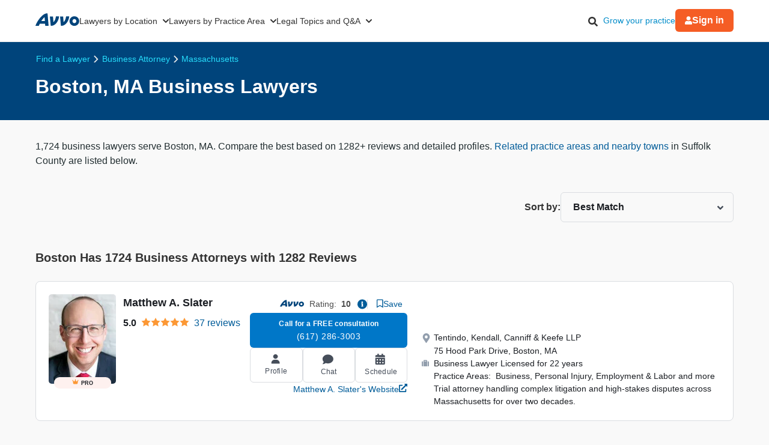

--- FILE ---
content_type: text/html; charset=utf-8
request_url: https://www.avvo.com/business-lawyer/ma/boston.html
body_size: 63697
content:
<!DOCTYPE html>
<html lang="en-US">
  <head>
    <title>
      Top Rated Boston, MA Business Lawyers    </title>
    <meta charset="utf-8">
    <meta name="viewport" content="width=device-width,initial-scale=1">
    <meta http-equiv="Accept-CH" content="Width">
    <meta ip_country="US">            <meta property="og:image" content="https://images.avvo.com/production/images/social/Avvo_logo_share.png">    <meta name="avvo-home" content="https://www.avvo.com">    <meta name="navi-host" content="https://aa.avvo.com/">    <meta name="ad-environment" content="production">    <meta name="context_keys" content="location,specialty,keywords">
    <meta name="keywords" content="Business">
    <meta name="location" content="{&quot;id&quot;:22610,&quot;name&quot;:null,&quot;city_name&quot;:&quot;Boston&quot;,&quot;state_name&quot;:&quot;Massachusetts&quot;,&quot;state_code&quot;:&quot;MA&quot;,&quot;postal_code&quot;:null,&quot;latitude&quot;:42.341443,&quot;longitude&quot;:-71.073823,&quot;short_name&quot;:&quot;Boston&quot;}">
    <meta name="specialty" content="{&quot;id&quot;:9,&quot;name&quot;:&quot;Business&quot;,&quot;seo_name&quot;:&quot;Business&quot;}">
    <meta name="csrf-param" content="authenticity_token" />
<meta name="csrf-token" content="TCtl_k8IhEPiQy9igd4LCAQ59DHNglLqroqr1VtQ_DWb6xJCFVjqFX91zutgme-J_Z1x2LPV_KqNEKVeav8cNA" />
    
    <link rel="icon" type="image/x-icon" href="/firebird/favicon-a2326a00d7a761b0af51962dad771f0912b0ed2bc2478dc763031309d62a9f41.ico" />

      <link rel="canonical" href="https://www.avvo.com/business-lawyer/ma/boston.html">
    <link rel="dns-prefetch" href="https://cdn.jsdelivr.net"/>
    <link rel="dns-prefetch" href="https://s3.amazonaws.com"/>
    <link rel="preconnect" href="https://www.googletagmanager.com"/>
    <link rel="dns-prefetch" href="https://cdn.cookielaw.org"/>
    <link rel="dns-prefetch" href="https://icons.internetbrands.com"/>
      <link rel="preconnect" href="https://zws.avvo.com/">
  <meta name="page-template-name" content="Lawyer SERP">
  <meta name="specialty-id" content="9">
  <meta name="location-id" content="22610">
      <meta name="description" content="FREE detailed reports on 1724 Business Attorneys in Boston, Massachusetts. Find 1282 reviews, disciplinary sanctions, and peer endorsements.">
      <meta name="robots" content="index, follow, max-snippet:320, max-image-preview:standard">
      <meta property="og:title" content="Top Rated Boston, MA Business Lawyers">
      <meta property="og:type" content="website">
      <meta property="og:url" content="https://www.avvo.com/business-lawyer/ma/boston.html">
      <meta property="og:description" content="FREE detailed reports on 1724 Business Attorneys in Boston, Massachusetts. Find 1282 reviews, disciplinary sanctions, and peer endorsements.">
      <script>
    LUX=function(){function n(){return Date.now?Date.now():+new Date}var r,e=n(),t=window.performance||{},a=t.timing||{navigationStart:(null===(r=window.LUX)||void 0===r?void 0:r.ns)||e};function o(){return t.now?(r=t.now(),Math.floor(r)):n()-a.navigationStart;var r}(LUX=window.LUX||{}).ac=[],LUX.addData=function(n,r){return LUX.cmd(["addData",n,r])},LUX.cmd=function(n){return LUX.ac.push(n)},LUX.getDebug=function(){return[[e,0,[]]]},LUX.init=function(){return LUX.cmd(["init"])},LUX.mark=function(){for(var n=[],r=0;r<arguments.length;r++)n[r]=arguments[r];if(t.mark)return t.mark.apply(t,n);var e=n[0],a=n[1]||{};void 0===a.startTime&&(a.startTime=o());LUX.cmd(["mark",e,a])},LUX.markLoadTime=function(){return LUX.cmd(["markLoadTime",o()])},LUX.measure=function(){for(var n=[],r=0;r<arguments.length;r++)n[r]=arguments[r];if(t.measure)return t.measure.apply(t,n);var e,a=n[0],i=n[1],u=n[2];e="object"==typeof i?n[1]:{start:i,end:u};e.duration||e.end||(e.end=o());LUX.cmd(["measure",a,e])},LUX.send=function(){return LUX.cmd(["send"])},LUX.ns=e;var i=LUX;if(window.LUX_ae=[],window.addEventListener("error",(function(n){window.LUX_ae.push(n)})),window.LUX_al=[],"function"==typeof PerformanceObserver&&"function"==typeof PerformanceLongTaskTiming){var u=new PerformanceObserver((function(n){for(var r=n.getEntries(),e=0;e<r.length;e++)window.LUX_al.push(r[e])}));try{u.observe({type:"longtask"})}catch(n){}}return i}();
  </script>
  <script src="https://cdn.speedcurve.com/js/lux.js?id=4431387407" crossorigin="anonymous" async></script>
  <script>
    LUX = window.LUX || {}; LUX.samplerate = 50;
  </script>

    <style>
      *, *:before, *::before, *:after, *::after { box-sizing: border-box;}
      html { font-size: 100%; }
      /* latin */
      @font-face {  font-family: 'Plus Jakarta Sans';  font-style: normal;  font-weight: 400;  font-display: optional;  src: url(https://fonts.gstatic.com/s/plusjakartasans/v8/LDIoaomQNQcsA88c7O9yZ4KMCoOg4Ko20yygg_vb.woff2) format('woff2');  unicode-range: U+0000-00FF, U+0131, U+0152-0153, U+02BB-02BC, U+02C6, U+02DA, U+02DC, U+0304, U+0308, U+0329, U+2000-206F, U+2074, U+20AC, U+2122, U+2191, U+2193, U+2212, U+2215, U+FEFF, U+FFFD;  }
      /* latin */
      @font-face {  font-family: 'Plus Jakarta Sans';  font-style: normal;  font-weight: 500;  font-display: optional;  src: url(https://fonts.gstatic.com/s/plusjakartasans/v8/LDIoaomQNQcsA88c7O9yZ4KMCoOg4Ko20yygg_vb.woff2) format('woff2');  unicode-range: U+0000-00FF, U+0131, U+0152-0153, U+02BB-02BC, U+02C6, U+02DA, U+02DC, U+0304, U+0308, U+0329, U+2000-206F, U+2074, U+20AC, U+2122, U+2191, U+2193, U+2212, U+2215, U+FEFF, U+FFFD;  }
      /* latin */
      @font-face {  font-family: 'Plus Jakarta Sans';  font-style: normal;  font-weight: 600;  font-display: optional;  src: url(https://fonts.gstatic.com/s/plusjakartasans/v8/LDIoaomQNQcsA88c7O9yZ4KMCoOg4Ko20yygg_vb.woff2) format('woff2');  unicode-range: U+0000-00FF, U+0131, U+0152-0153, U+02BB-02BC, U+02C6, U+02DA, U+02DC, U+0304, U+0308, U+0329, U+2000-206F, U+2074, U+20AC, U+2122, U+2191, U+2193, U+2212, U+2215, U+FEFF, U+FFFD;  }
      /* latin */
      @font-face {  font-family: 'Plus Jakarta Sans';  font-style: normal;  font-weight: 700;  font-display: optional;  src: url(https://fonts.gstatic.com/s/plusjakartasans/v8/LDIoaomQNQcsA88c7O9yZ4KMCoOg4Ko20yygg_vb.woff2) format('woff2');  unicode-range: U+0000-00FF, U+0131, U+0152-0153, U+02BB-02BC, U+02C6, U+02DA, U+02DC, U+0304, U+0308, U+0329, U+2000-206F, U+2074, U+20AC, U+2122, U+2191, U+2193, U+2212, U+2215, U+FEFF, U+FFFD;  }
      body { font-family: 'Plus Jakarta Sans', Arial, sans-serif; font-size: 1rem; font-style: normal; font-weight: 400; background-color: #f9f9f9; color: #333; line-height: 1.5; margin: 0;}
      a { color: #008cc9; overflow-wrap: break-word; word-wrap: break-word; word-break: break-word; text-decoration: none; }
      a:hover { color: #00577d; }
      img, video, iframe { block-size: auto;}
      .text-muted { opacity: 0.7; }
      .small { font-size: 87%; }
      .hidden { display: none !important; }
      .visible-xs-inline { display: inline-block !important }
      .hidden-xs-inline { display: none !important }
      .icon-facebook-before-fbblue::before{
        position: relative; display: inline-block; min-width: 1em; min-height: 1em;
        -webkit-font-smoothing: antialiased; transform: translateY(6px);
        content: url("[data-uri]");
      }
      .icon-twitter-before-tblue::before{
        position: relative; display: inline-block; min-width: 1em; min-height: 1em;
        -webkit-font-smoothing: antialiased; transform: translateY(6px);
        content: url("[data-uri]");
      }
      .icon-linked-in-before-liblue::before{
        position: relative; display: inline-block; min-width: 1em; min-height: 1em;
        -webkit-font-smoothing: antialiased; transform: translateY(6px);
        content: url("[data-uri]");
      }
      .icon-youtube-before-ytred::before{
        position: relative; display: inline-block; min-width: 1em; min-height: 1em;
        -webkit-font-smoothing: antialiased; transform: translateY(6px);
         content: url("[data-uri]");
      }
      @media only print,
        screen and (min-width: 481px) and (max-width: 767px),
        screen and (min-width: 768px){
          .visible-xs-inline { display: none !important }
          .hidden-xs-inline { display: inline-block !important }
        }
    </style>
    <style>

    .globalnav {
        font-size: initial;
        line-height: initial;
        font-family: "Plus Jakarta Sans", Arial, sans-serif;
    }

    .globalnav section {
        margin: 0;
        padding: 0;
        overflow: initial;
    }

    .globalnav label {
        margin: 0;
        font-family: inherit;
    }

    .globalnav nav {
        background-color: initial;
        margin: initial;
        padding: initial;
        width: initial;
        transform: none;
        position: initial;
    }

    .globalnav .navbar {
        position: relative;
        font-size: 14px;
        font-family: "Plus Jakarta Sans", Arial, sans-serif;
        background-color: #fff;
        border-bottom: 1px solid var(--neutral-grayscale-20, #eaeaea);
        height: 70px;
        box-sizing: border-box;
    }

    @media only screen and (max-width: 991px) {
        .globalnav .navbar .hidden-sm {
            display: none !important;
        }
    }
    @media only screen and (min-width: 992px) {
        .globalnav .navbar .hidden-md-lg {
            display: none !important;
        }
    }
    .globalnav .navbar .logo a {
        z-index: 15000;
    }

    .globalnav .navbar a {
        text-decoration: none;
        white-space: nowrap;
    }

    .globalnav .navbar .overlay {
        display: none;
        background-color: #000;
        position: absolute;
        height: 100%;
        width: 100%;
        z-index: 1;
        opacity: 0.5;
        top: 0;
        left: 0;
    }

    .globalnav .navbar-menu {
        margin: 0 auto;
        display: flex;
        align-items: center;
        justify-content: space-between;
        padding: 0 19px;
        height: 100%;
        font-weight: 500;
        box-sizing: border-box;
    }

    @media only screen and (min-width: 992px) and (max-width: 1199px) {
        .globalnav .navbar-menu {
            gap: 20px;
            max-width: 970px;
        }
    }
    @media only screen and (min-width: 1200px) {
        .globalnav .navbar-menu {
            gap: 45px;
            max-width: 1200px;
        }
    }
    .globalnav .navbar-section {
        display: flex;
        align-items: center;
        height: 100%;
    }

    .globalnav .navbar-section .navbar-dropdown {
        display: flex;
    }

    .globalnav .navbar-section .navbar-dropdown .gn-dropdown-menu {
        position: absolute;
        top: calc(100% + 1px);
        left: 0;
        display: none;
        width: 100%;
        z-index: 20000;
        box-shadow: 0 4px 8px 0 rgba(0, 0, 0, 0.1019607843);
    }

    .globalnav .navbar-menu-item {
        display: flex;
        margin-top: 0;
        margin-bottom: 0;
        width: 100%;
        color: #333;
    }

    .globalnav .navbar-menu-item > a {
        width: 100%;
        display: flex;
        align-items: center;
        border-bottom: 1px solid #eee;
        padding: 24px;
        position: relative;
        line-height: 10px;
        height: 10px;
        color: #333;
        box-sizing: initial;
    }

    .globalnav .navbar-menu-item > a svg.dropdown-icon {
        margin-left: 9px;
        width: 10px;
    }

    .globalnav .gn-dropdown-menu {
        background-color: #fff;
        z-index: 1000;
    }

    .globalnav .dropdown-lawyer-directory {
        display: flex;
        justify-content: center;
    }

    .globalnav .dropdown-lawyer-directory .popular-cities {
        flex-grow: 2;
        border-right: 1px solid #eee;
    }

    .globalnav .dropdown-lawyer-directory .state {
        flex-grow: 8;
        padding-left: 50px;
    }

    .globalnav .dropdown-content {
        padding: 20px 19.2px;
        margin: 0 auto;
    }

    @media only screen and (min-width: 992px) and (max-width: 1199px) {
        .globalnav .dropdown-content {
            max-width: 970px;
        }
    }
    @media only screen and (min-width: 1200px) {
        .globalnav .dropdown-content {
            max-width: 1200px;
        }
    }
    .globalnav .dropdown-content .states .list {
        column-count: 4;
    }

    .globalnav .dropdown-content .list {
        list-style: none;
        padding: 0;
        margin: 0;
    }

    .globalnav .dropdown-content .list a {
        margin: 0 0 18.4px;
        display: block;
        color: #008cc9;
    }

    .globalnav #main-menu {
        align-items: stretch;
    }

    @media only screen and (max-width: 991px) {
        .globalnav #main-menu {
            flex-direction: column;
            width: 80%;
            position: absolute;
            height: 100%;
            top: 0;
            left: 0;
            background-color: #fff;
            z-index: 1;
        }
        .globalnav #main-menu .logo {
            border-top: 1px solid #eee;
        }
    }
    .globalnav .gn-dropdown-header {
        font-size: 16px;
        font-weight: 600;
        line-height: 1.5;
        margin: 21.28px 0 24px;
        color: #000;
    }

    .globalnav .menu-button-container {
        height: 40px;
        width: 30px;
        flex-direction: column;
        justify-content: center;
        display: flex;
        z-index: 15000;
    }

    @media only screen and (min-width: 992px) {
        .globalnav .navbar-menu-item > a {
            padding: 0;
            border: 0;
            line-height: normal;
            height: auto;
        }
        .globalnav #main-menu {
            gap: 30px;
        }
        .globalnav .menu-button-container {
            display: none;
        }
    }
    .globalnav .menu-button, .globalnav .menu-button::after, .globalnav .menu-button::before {
        display: block;
        background-color: #000;
        position: absolute;
        height: 2px;
        width: 14px;
        border-radius: 2px;
    }

    .globalnav .menu-button::before {
        content: "";
        margin-top: -6px;
    }

    .globalnav .menu-button::after {
        content: "";
        margin-top: 6px;
    }

    .globalnav #menu-toggle {
        display: none;
    }

    .globalnav #menu-toggle ~ #main-menu {
        display: none;
    }

    @media only screen and (min-width: 992px) {
        .globalnav #menu-toggle ~ #main-menu {
            display: flex;
        }
    }
    .globalnav ul {
        margin: 0;
    }

    .globalnav nav {
        transition: none;
    }

    .globalnav li:after, .globalnav li:before {
        content: none;
    }

    .globalnav .collapsible {
        display: block;
        max-height: 0;
        overflow: hidden;
        transition: max-height 0.5s cubic-bezier(0, 1, 0, 1);
    }

    .globalnav .collapse-switch {
        cursor: pointer;
    }

    .globalnav .notification-badge {
        font-size: 10px;
        background-color: #ed4f4b;
        color: #fff;
        padding: 1px 5px;
        margin-bottom: -2px;
        border-radius: 10px;
        line-height: normal;
    }

    .globalnav #gn-messages .notification-badge {
        position: relative;
        top: -16px;
        left: -8px;
        font-size: 10px;
    }

    .globalnav #account-menu-button .notification-badge {
        position: absolute;
        top: -7px;
        right: -7px;
        font-size: 10px;
    }

    .globalnav .navbar .notifications-count {
        color: #ed4f4b;
    }

    .globalnav .navbar ul {
        display: block;
        padding: 0;
        list-style-type: none;
    }

    @media only screen and (min-width: 992px) and (max-width: 1199px) {
        .globalnav .navbar .hidden-md {
            display: none !important;
        }
    }
    .globalnav .navbar .signed-in .user-icon path {
        fill: #4d4d4d;
    }

    .globalnav .navbar .signed-in .dropdown-icon, .globalnav .navbar .signed-in .user-name {
        color: #4d4d4d;
    }

    .globalnav .navbar .signed-in .dropdown-trigger {
        padding: 0 0 16px;
        margin: 0 0 -16px;
    }

    .globalnav .navbar .signed-in > a {
        font-size: 16px;
    }

    .globalnav .navbar .grow-your-practice-cta {
        color: #008cc9;
    }

    .globalnav .navbar .dropdown-trigger:hover #account-menu-button {
        color: #008cc9;
    }

    .globalnav .navbar .dropdown-trigger:hover #account-menu-button svg.user-icon > path {
        fill: #008cc9;
    }

    .globalnav .navbar .dropdown-trigger:hover #account-menu-button .dropdown-icon, .globalnav .navbar .dropdown-trigger:hover #account-menu-button .user-name {
        color: #008cc9;
    }

    @media only screen and (min-width: 992px) {
        .globalnav .navbar .dropdown-trigger:hover .gn-dropdown-menu {
            display: block;
        }
        .globalnav .navbar .dropdown-trigger:hover svg.hover-rotable {
            transform: rotate(180deg);
        }
        .globalnav .navbar .dropdown-trigger:hover #account-menu-button {
            border: 1px solid #008cc9;
        }
        .globalnav .navbar .dropdown-trigger:hover #account-menu-button svg path#account-icon {
            fill: #008cc9;
        }
    }
    .globalnav .navbar .gn-messages-link {
        display: flex;
        align-items: center;
        gap: 10px;
        color: #4d4d4d;
    }

    .globalnav .navbar .gn-messages-link:hover {
        color: #008cc9;
    }

    .globalnav .navbar .gn-messages-link:hover svg > path {
        fill: #008cc9;
    }

    .globalnav .navbar .gn-messages-link sup {
        position: relative;
        top: -10px;
        right: 3px;
    }

    .globalnav .navbar-menu .box-end {
        margin-left: auto;
    }

    @media only screen and (max-width: 991px) {
        .globalnav .navbar-menu .box-end {
            margin-left: 0;
        }
    }
    .globalnav .navbar-section > ul {
        display: flex;
        gap: 20px;
        margin: 0;
    }

    .globalnav .navbar-section > ul li {
        display: flex;
        align-items: center;
        justify-content: space-between;
    }

    .globalnav .navbar-section .search-icon label {
        margin: 6.4px 0 0;
        padding: 8px;
        cursor: pointer;
    }

    .globalnav .navbar-section .search-icon:hover path {
        fill: #008cc9;
    }

    .globalnav .navbar-menu-item:hover > a {
        color: #008cc9;
    }

    @media only screen and (min-width: 992px) {
        .globalnav .navbar-menu-item:hover > a::after {
            content: "";
            position: absolute;
            width: 100%;
            border-bottom: 2px solid #f55d25;
            height: 100%;
            bottom: -1px;
        }
    }
    @media only screen and (min-width: 992px) {
        .globalnav .navbar-menu-item#account-menu-small {
            display: none;
        }
    }
    .globalnav .navbar-menu-item #account-menu-button {
        border-bottom: 1px solid #eee;
        flex-direction: column;
        width: auto;
    }

    .globalnav .dropdown-topics-and-questions {
        display: flex;
        justify-content: center;
        align-items: center;
    }

    .globalnav .dropdown-topics-and-questions .legal-topics {
        flex-grow: 4;
        border-right: 1px solid #eee;
        padding: 0 16px 0 0;
    }

    @media only screen and (min-width: 1200px) {
        .globalnav .dropdown-topics-and-questions .legal-topics {
            padding: 0 40px 0 0;
        }
    }
    .globalnav .dropdown-topics-and-questions .ask-free-question {
        flex-grow: 1;
        padding: 0 0 0 16px;
        font-size: 16px;
    }

    @media only screen and (min-width: 1200px) {
        .globalnav .dropdown-topics-and-questions .ask-free-question {
            padding: 0 0 0 40px;
        }
    }
    .globalnav .dropdown-topics-and-questions .ask-free-question p {
        margin: 0 0 24px;
    }

    .globalnav .dropdown-topics-and-questions .ask-free-question .gn-dropdown-header {
        margin: 0 0 8px;
    }

    .globalnav .dropdown-topics-and-questions .ask-free-question .navbar-button {
        margin-top: 40px;
        padding-left: 0;
        padding-right: 0;
        width: 100%;
    }

    .globalnav .dropdown-lawyers-by-practice-area .list {
        column-count: 4;
    }

    .globalnav .dropdown-content .other-areas {
        margin-top: 8px;
    }

    .globalnav .dropdown-content .other-areas-button {
        display: inline-block;
    }

    .globalnav .dropdown-content p {
        color: #000;
        font-weight: 400;
    }

    .globalnav .dropdown-content .legal-topics .list {
        column-count: 3;
    }

    .globalnav .dropdown-content .list a {
        margin: 0 0 18.4px 0;
    }

    .globalnav .dropdown-content .list a:hover {
        text-decoration: underline;
    }

    .globalnav #main-nav.consumer-signed-in .non-consumer {
        display: none;
    }

    .globalnav #main-nav.lawyer-signed-in .non-lawyer {
        display: none;
    }

    .globalnav #main-nav.consumer-signed-in .gn-messages, .globalnav #main-nav.lawyer-signed-in .gn-messages {
        display: flex;
    }

    .globalnav #main-nav .gn-messages {
        display: none;
    }

    .globalnav #account-menu {
        width: 372px;
        top: 100%;
        right: 0;
        left: auto;
        position: absolute;
        box-shadow: 0 0 8px 0 rgba(0, 0, 0, 0.1019607843);
        border-radius: 8px;
        overflow: hidden;
    }

    .globalnav #account-menu #notifications-link {
        background: #fff;
    }

    .globalnav #account-menu .see-all-notifications {
        display: flex;
        align-items: center;
    }

    .globalnav #account-menu .link-item, .globalnav #account-menu .menu-item {
        display: flex;
        width: 100%;
        justify-content: space-between;
        padding: 16px 24px;
        line-height: 24px;
        color: #333;
    }

    .globalnav #account-menu .link-item:hover, .globalnav #account-menu .menu-item:hover {
        background-color: #f9f9f9;
    }

    .globalnav #account-menu .signout-menu-item {
        padding: 8px 24px 16px 24px;
    }

    .globalnav #account-menu .gn-signout-button {
        width: 100%;
        padding: 4px 16px;
    }

    .globalnav #account-menu .link-item.highlighted-link, .globalnav #account-menu .link-item > .highlighted-link {
        color: #008cc9;
    }

    .globalnav #account-menu ul > li {
        font-size: 16px;
        margin: 0;
    }

    .globalnav #account-menu ul > li:first-child {
        border-bottom: 1px solid #eaeaea;
    }

    .globalnav #signed-in-small .primary-navbar-button {
        margin: 24px;
    }

    .globalnav #account-menu-small #notifications-link {
        background: #fff;
    }

    .globalnav #account-menu-small .see-all-notifications {
        display: flex;
        align-items: center;
    }

    .globalnav #account-menu-small ul {
        margin: 0;
    }

    .globalnav #account-menu-small ul > li {
        background: linear-gradient(0deg, #f9f9f9, #f9f9f9);
        margin: 0;
        border-bottom: 1px solid #eaeaea;
        font-weight: 500;
    }

    .globalnav #account-menu-small .link-item, .globalnav #account-menu-small .menu-item {
        display: flex;
        justify-content: space-between;
        color: #333;
    }

    .globalnav #account-menu-small .link-item.highlighted-link, .globalnav #account-menu-small .link-item > .highlighted-link, .globalnav #account-menu-small .menu-item.highlighted-link, .globalnav #account-menu-small .menu-item > .highlighted-link {
        color: #008cc9;
    }

    .globalnav #account-menu-small .link-item {
        padding: 15px 24px;
    }

    .globalnav #account-menu-small .menu-item {
        padding: 20px 24px;
    }

    .globalnav #account-menu-small .gn-signout-button {
        width: 100%;
    }

    .globalnav #account-menu-small ul > li:first-child {
        border-top: 1px solid #eaeaea;
    }

    .globalnav #account-menu-small ul > li:last-child {
        border-bottom: none;
        background: #fff;
    }

    .globalnav #account-menu-small-label {
        display: flex;
        justify-content: space-between;
        padding: 24px;
        border-bottom: 1px solid #eee;
        color: #4d4d4d;
        box-sizing: initial;
        height: 10px;
    }

    .globalnav #account-menu-small-label .username {
        display: flex;
        gap: 10px;
        align-items: center;
    }

    .globalnav #account-menu-small-label .username svg path {
        fill: #4d4d4d;
    }

    .globalnav #account-menu-small-label svg {
        width: 12px;
    }

    .globalnav #account-menu-small-label:hover .username {
        color: #008cc9;
    }

    .globalnav #account-menu-small-label:hover .username svg path#account-icon {
        fill: #008cc9;
    }

    .globalnav #account-menu-small-label:hover .username + svg path {
        stroke: #008cc9;
    }

    .globalnav #account-menu-small-toggle:checked + #account-menu-small-label .username {
        color: #008cc9;
    }

    .globalnav #account-menu-small-toggle:checked + #account-menu-small-label .username svg path#account-icon {
        fill: #008cc9;
    }

    .globalnav #account-menu-small-toggle:checked + #account-menu-small-label .username + svg path {
        stroke: #008cc9;
    }

    .globalnav #account-menu-small-toggle:checked + #account-menu-small-label svg.hover-rotable {
        transform: rotate(180deg);
    }

    .globalnav #account-menu-small-toggle:checked + #account-menu-small-label + .collapsible {
        max-height: 1584px;
        transition: max-height 0.5s ease-in-out;
    }

    .globalnav .relative-position {
        position: relative;
    }

    .globalnav .menu-button-container {
        cursor: pointer;
    }

    .globalnav .menu-button, .globalnav .menu-button::after, .globalnav .menu-button::before {
        transition: transform 0.4s cubic-bezier(0.23, 1, 0.32, 1);
    }

    .globalnav #menu-toggle:checked ~ #main-menu {
        display: flex;
        padding-top: 70px;
        height: 3000px;
        position: absolute;
        z-index: 10000;
    }

    @media only screen and (min-width: 992px) {
        .globalnav #menu-toggle:checked ~ #main-menu {
            padding-top: 0;
            height: 100%;
            position: unset;
        }
    }
    .globalnav #menu-toggle:checked ~ #main-menu .navbar-dropdown:first-child {
        border-top: 1px solid #eee;
    }

    @media only screen and (max-width: 991px) {
        .globalnav #menu-toggle:checked ~ .logo {
            display: none;
        }
    }
    .globalnav #menu-toggle:checked ~ .overlay {
        display: block;
        position: fixed;
        z-index: 10000;
    }

    @media only screen and (min-width: 992px) {
        .globalnav #menu-toggle:checked ~ .overlay {
            display: none;
        }
    }
    .globalnav #menu-toggle:checked + .menu-button-container .menu-button {
        background: rgba(255, 255, 255, 0);
    }

    .globalnav #menu-toggle:checked + .menu-button-container .menu-button::before {
        margin-top: 0;
        transform: rotate(405deg);
    }

    .globalnav #menu-toggle:checked + .menu-button-container .menu-button::after {
        margin-top: 0;
        transform: rotate(-405deg);
    }

    .globalnav .navbar-button {
        background: #fff;
        display: flex;
        justify-content: center;
        align-items: center;
        border: 1px solid #ccc;
        border-radius: 6px;
        padding: 10px 16px;
        transition: all 0.3s ease;
        text-align: center;
        text-decoration: none;
        gap: 10px;
        cursor: pointer;
        font-size: 14px;
        box-sizing: initial;
        position: relative;
    }

    .globalnav .navbar-button svg {
        width: 12px;
    }

    .globalnav .navbar-button:hover {
        cursor: pointer;
    }

    .globalnav .primary-navbar-button {
        background: #fff;
        display: flex;
        justify-content: center;
        align-items: center;
        border: 1px solid #ccc;
        border-radius: 6px;
        padding: 10px 16px;
        transition: all 0.3s ease;
        text-align: center;
        text-decoration: none;
        gap: 10px;
        cursor: pointer;
        font-size: 14px;
        box-sizing: initial;
        background: #f55d25;
        color: #fff;
        border: none;
        font-weight: 600;
    }

    .globalnav .primary-navbar-button svg {
        width: 12px;
    }

    .globalnav .primary-navbar-button:hover {
        cursor: pointer;
    }

    .globalnav .primary-navbar-button:hover {
        color: #fff;
        background-color: #ff8355;
    }

    #signed-in .globalnav .primary-navbar-button {
        padding: 10px 16px;
        border-radius: 8px;
    }

    .globalnav .secondary-navbar-button {
        background: #fff;
        display: flex;
        justify-content: center;
        align-items: center;
        border: 1px solid #ccc;
        border-radius: 6px;
        padding: 12px 16px;
        transition: all 0.3s ease;
        text-align: center;
        text-decoration: none;
        gap: 10px;
        cursor: pointer;
        font-size: 14px;
        box-sizing: initial;
        color: #4d4d4d;
    }

    .globalnav .secondary-navbar-button svg {
        width: 12px;
    }

    .globalnav .secondary-navbar-button:hover {
        cursor: pointer;
    }

    .globalnav .secondary-navbar-button:hover {
        color: #4d4d4d;
        background-color: #f9f9f9;
        border-color: #969696;
    }

    .globalnav .secondary-navbar-button.gn-signout-button {
        border-color: #eaeaea;
    }

    .globalnav .navbar-cta-button {
        font-size: 16px;
        padding: 14px 20px;
    }

    .globalnav #impersonation-bar {
        background: #f27760;
        color: #fff;
        font-family: "Plus Jakarta Sans", Arial, sans-serif;
        display: flex;
        margin: auto;
        justify-content: center;
        font-size: 15px;
        min-height: 54.5px;
        padding: 10px 0;
        box-sizing: border-box;
    }

    .globalnav #impersonation-bar ul {
        display: flex;
        align-items: center;
        flex-wrap: wrap;
        list-style: none;
        margin: 0;
        padding-left: 10px;
        gap: 20px;
    }

    .globalnav #impersonation-bar ul li i.alert-icon {
        fill: currentcolor;
        vertical-align: bottom;
    }

    .globalnav #impersonation-bar ul li i.alert-icon svg {
        width: 17px;
    }

    .globalnav #impersonation-name {
        font-weight: 700;
        margin-left: 6px;
    }

    .globalnav #stop-impersonation-btn {
        color: #fff;
        background: #f27760;
        padding: 5px 12px;
        font-weight: 700;
        border-radius: 3px;
        border: 1px solid #fff;
        text-decoration: none;
        transition: all 0.3s ease;
    }

    .globalnav #stop-impersonation-btn:hover {
        border: 1px solid #f27760;
        color: #f27760;
        background: #fff;
    }

    .globalnav .myma-bar {
        background-color: #fef4f2;
        padding: 16px 19.2px;
    }

    .globalnav .myma-bar .myma-bar-content {
        display: flex;
        justify-content: space-between;
        align-items: center;
        max-width: 1200px;
        margin: 0 auto;
    }

    .globalnav .myma-bar .myma-bar-content i {
        cursor: pointer;
        width: 18px;
    }

    .globalnav .myma-bar .myma-bar-content i svg {
        fill: #f27760;
    }

    .globalnav .myma-bar .myma-bar-content a {
        text-decoration: none;
        color: #f27760;
        font-family: "Open Sans", Lato, sans-serif;
        font-weight: 700;
    }

    .globalnav .admin-bar {
        background-color: #000;
        color: #fff;
    }

    .globalnav .admin-bar .admin-container {
        display: flex;
        margin: 0 auto;
        justify-content: space-between;
        padding: 11.2px 19.2px;
        font-size: 13px;
        font-family: Lato, sans-serif;
        max-width: 1200px;
    }

    .globalnav .admin-bar .admin-container .right-container {
        display: flex;
        gap: 10px;
    }

    .globalnav .admin-bar a {
        color: #26ddfc;
        text-decoration: none;
    }

    .globalnav .admin-bar a:hover {
        color: #fff;
    }

    .globalnav section.search-bar {
        font-size: 14px;
        font-family: "Plus Jakarta Sans", Arial, sans-serif;
        background-color: #eee;
        margin: 0 auto;
        box-sizing: border-box;
        user-select: none;
    }

    .globalnav section.search-bar > div {
        flex: 1;
        padding: 0 1.2em;
    }

    .globalnav section.search-bar form.search-form {
        align-items: center;
        display: flex;
        margin-left: auto;
        margin-right: auto;
        overflow: hidden;
        position: relative;
        padding: 0 19.2px;
        height: 100%;
    }

    @media only screen and (min-width: 992px) and (max-width: 1199px) {
        .globalnav section.search-bar form.search-form {
            max-width: 970px;
        }
    }
    @media only screen and (min-width: 1200px) {
        .globalnav section.search-bar form.search-form {
            max-width: 1200px;
        }
    }
    .globalnav section.search-bar .gn-search-input::-ms-clear {
        display: none;
        width: 0;
        height: 0;
    }

    .globalnav section.search-bar .gn-search-input::-ms-reveal {
        display: none;
        width: 0;
        height: 0;
    }

    .globalnav section.search-bar .gn-search-input::-webkit-search-cancel-button, .globalnav section.search-bar .gn-search-input::-webkit-search-decoration, .globalnav section.search-bar .gn-search-input::-webkit-search-results-button, .globalnav section.search-bar .gn-search-input::-webkit-search-results-decoration {
        display: none;
    }

    .globalnav section.search-bar .gn-search-input {
        border: 1px solid #66afe9;
        border-radius: 0;
        box-sizing: border-box;
        font-size: 16px;
        height: 40px;
        width: 100%;
        margin: 0;
        appearance: none;
        padding: 0 0.8em;
    }

    .globalnav section.search-bar .gn-search-input:focus {
        outline: 0;
        border: 1px solid #66afe9;
        box-shadow: none;
    }

    .globalnav section.search-bar .gn-search-input::placeholder {
        color: #ccc;
    }

    .globalnav section.search-bar .search-anchor {
        align-items: center;
        background-color: gray;
        border-radius: 6.4px;
        color: #fff;
        display: flex;
        font-size: 12px;
        font-weight: 500;
        padding: 7.2px 14.4px;
        position: absolute;
        right: 112px;
        text-align: center;
    }

    .globalnav section.search-bar .search-anchor:hover {
        cursor: pointer;
    }

    .globalnav section.search-bar button[type=submit] {
        background-color: #f55d25;
        background-image: none;
        border: 0 solid transparent;
        border-radius: 0.2em;
        color: #fff;
        cursor: pointer;
        font-size: 16px;
        font-weight: 700;
        margin-left: 8px;
        padding: 6px 16px;
        height: 40px;
        word-break: normal;
    }

    .globalnav section.search-bar .gn-close-icon {
        border: 1px solid transparent;
        background-color: rgba(0, 0, 0, 0);
        display: inline-block;
        vertical-align: middle;
        outline: 0;
        position: absolute;
        right: 20px;
        top: 18px;
        cursor: pointer;
    }

    .globalnav section.search-bar .gn-close-icon:after {
        content: "×";
        display: block;
        position: absolute;
        z-index: 1;
        margin: auto;
        color: #333;
        font-weight: 400;
        font-size: 30px;
        font-family: auto;
        line-height: 0;
        cursor: pointer;
    }

    .globalnav section.search-bar .gn-search-input:not(:valid) ~ .gn-close-icon {
        display: none;
    }

    .globalnav .hidden-toggles {
        display: none;
    }

    .globalnav #search-toggle:checked + .search-bar {
        height: 70px;
        transition: height 0.25s;
    }

    .globalnav .gn-search-input-wrapper {
        width: 100%;
        position: relative;
    }

    .globalnav .search-bar {
        height: 0;
        transition: height 0.25s;
        overflow: hidden;
    }

</style>

    <style>.banner-container{z-index:99999;width:85vw;max-width:382px;height:auto;position:absolute;top:80px;left:50%;transform:translateX(-50%);background-color:#00447b;border-radius:10px;padding:16px;box-shadow:0px 6px 24px 0px rgba(0,0,0,.1019607843);display:none;justify-content:space-between;column-gap:8px;z-index:15010}.banner-container .banner-content{font-family:"Plus Jakarta Sans",serif;color:#fff;font-size:14px}.banner-container .banner-content>strong{font-size:16px;font-weight:600;line-height:24px;margin:0 0 8px}.banner-container .banner-content>p{font-weight:400;line-height:22px;margin:0}.banner-container .banner-content>p>a{color:#fff;font-weight:600;text-decoration:underline !important}.banner-container .banner-content>button{width:148px;height:34px;border-radius:6px;background-color:#0077c8;color:#fff;font-weight:600;line-height:24px;display:flex;justify-content:center;align-items:center;border:none;outline:none;margin-top:16px;cursor:pointer;font-family:"Plus Jakarta Sans",serif;font-size:14px}.banner-container .banner-icon-info-circle-after-blue:before{cursor:pointer;position:relative;display:inline-block;min-width:1em;min-height:1em;-webkit-font-smoothing:antialiased;max-height:16px;transform:translateY(2px);content:url("[data-uri]")}.banner-container .banner-icon-close:before{cursor:pointer;position:relative;display:inline-block;min-width:1em;min-height:1em;-webkit-font-smoothing:antialiased;max-height:16px;content:url("[data-uri]")}@media(min-width: 480px){.banner-container{max-width:85vw}}@media(min-width: 768px){.banner-container{padding:24px;max-width:1181px}}</style>
      <style>
    #js-breadcrumbs.breadcrumbs{display:block;font-size:14px;margin:.5rem 0;height:26px;overflow:clip;padding:0;width:100%;margin-top:0;}
    .breadcrumbs>li{display:inline-block;padding:0 1px;line-height: 0.9}
    .breadcrumbs>a{text-decoration:none}
    .bcrumb .breadcrumbs li a{color: #26DDFC;}
    .breadcrumbs>li:not(.hidden)+li:not(.hidden)::before{background-image:url([data-uri]);background-position:0 0;background-repeat:no-repeat;background-size:.6em;color:currentColor;
      content:url("[data-uri]");display:inline-block;padding:0 .3rem;position:relative;-webkit-user-select:none;-moz-user-select:none;-ms-user-select:none;user-select:none;vertical-align:bottom}
    .bcrumb .breadcrumbs>li:not(.hidden)+li:not(.hidden)::before{
      content:url("[data-uri]");background-image:url("[data-uri]");opacity:.3}
    .breadcrumbs>li[itemprop=itemListElement] a,.breadcrumbs>li[itemprop=itemListElement] span{vertical-align:middle}
    .bcrumb .breadcrumbs>li:not(.hidden)+li:not(.hidden)::before{background-image:url([data-uri]); opacity:1;
    }
  </style>

    
    <script defer>
    ['click', 'scroll', 'mousemove', 'touchstart', 'onbeforeunload', 'visibilitychange'].forEach(function(e) {
        window.addEventListener(e, firstInteraction, {
            once: true
        });
    });
    var userInteracted = false;

    function firstInteraction() {
        if (!userInteracted) {
            userInteracted = true;
            (function (w, d, s, l, i) {
                w[l] = w[l] || [];
                w[l].push({"gtm.start": new Date().getTime(), event: "gtm.js"});
                var f = d.getElementsByTagName(s)[0],
                    j = d.createElement(s),
                    dl = l != "dataLayer" ? "&l=" + l : "";
                j.async = true;
                j.src = "https://www.googletagmanager.com/gtm.js?id=" + i + dl;
                f.parentNode.insertBefore(j, f);
            })(window, document, "script", "dataLayer", "GTM-TXDLMDD");
        }
    }
</script>
    <script id="aa">
      window.navi_host = "https://aa.avvo.com/";
      window.navi_debug = 0;
      window.navi_payload = JSON.parse(  "{\"template_name\":\"Lawyer SERP\",\"page_identity\":\"lawyers/search\",\"page\":1,\"url\":\"https://www.avvo.com/business-lawyer/ma/boston.html\",\"bad_random\":false,\"specialty_id\":9,\"location_id\":22610}");
      window.dataLayer||(window.dataLayer = []);
</script>    <script async src="https://cdn.jsdelivr.net/npm/es-module-shims@1.8.3/dist/es-module-shims.min.js" data-turbo-track="reload"></script>
    <script type="importmap" data-turbo-track="reload">{
  "imports": {
    "breadcrumbs_resizer": "/firebird/breadcrumbs_resizer-840e8b672cf84032e23693344335b1a59c2952f35a826c15d62be87262d0e126.js",
    "application": "/firebird/application-25fef12b2b3fc7237cdbb60c354c337fbb8718f231495e5d078bcc953b0dd398.js",
    "avvo_ads": "/firebird/avvo_ads-baad6f3087f0b98d18fee48f2cce7a23ccbdb1fa231b81feb77424b4fd906a42.js",
    "avvo_rating_modal": "/firebird/avvo_rating_modal-92244aaf247b6b958f8372b9dc1caec5ce7c3ee56fb11667f96063aa2bfe33ca.js",
    "toggle_save_lawyer": "/firebird/toggle_save_lawyer-63d92ad7feb451fdabb44c113df685125250be8882a35354dabdaee685c8f5ab.js",
    "saved_user_lawyers": "/firebird/saved_user_lawyers-de11e5934819fbde5061fbfc253f399d115d3a10ca4e5f47882eba6f3ad76c41.js",
    "analytics/directory_navi": "/firebird/analytics/directory_navi-644486907e660f5e9801e47902808af5f0bebf832308e605fcc995394dcd4e50.js",
    "filter_and_sort_modal": "/firebird/filter_and_sort_modal-08414bbb8bcf707fe0f7c0e3134dc893bc8584963c9537ef3ff57e284b13c9ea.js",
    "autopopulate_search_fields": "/firebird/autopopulate_search_fields-c2ea008a437c4dc792c7539f2763909a3d22b7cd898d0b6d71fb37bbd1e339d9.js",
    "context/amos_context": "/firebird/context/amos_context-33850b638b9cbb773c74eb5f485ec5416ede7d6de84015898e672f0f29ecac42.js",
    "context/context": "/firebird/context/context-1c6287c4320e92b582314a998ad1718eec59dbd6e51240fb4cbd239ce8bfeedf.js",
    "context/cookie_storage_api": "/firebird/context/cookie_storage_api-29143a1ae8079e8d7e5a53eba347e3262791c9943096fb1441157262b812195a.js",
    "context/local_storage_api": "/firebird/context/local_storage_api-38bb1d807f2134a3759f808c9b88e62bd433495b4f3f0b2d6c7c6b196f173720.js",
    "analytics/navi/aa": "/firebird/analytics/navi/aa-2036ed0661d4bd0bdcbb303acaf745d0dcbb12088bfd756bdd1f0c7783d0bc01.js",
    "analytics/navi/events": "/firebird/analytics/navi/events-1294ba2a1019493f42a569c5b2ee1b480571eacc81fb6541e20b01df2d3c0837.js",
    "analytics/pulse_point/core/queue": "/firebird/analytics/pulse_point/core/queue-87c2df8802f9d87e0650febb5d88e02a1d7f4e9508b705455726c67286c8e581.js",
    "analytics/pulse_point/core/tracker": "/firebird/analytics/pulse_point/core/tracker-11f65f188820edc016ca2a4a1c752e08093c87d81a0c450f58c65baca0741a9c.js",
    "analytics/pulse_point": "/firebird/analytics/pulse_point/index-892a1f2a4ac5a45db72f8ab6495324bcfc1e29a4de86f10d99e50675083056ec.js",
    "analytics/pulse_point/privacy": "/firebird/analytics/pulse_point/privacy-2bbf8dc0b77eb33efc5eefd3b227141fcd97002dd9be6bf3c7cee36bd58d8830.js",
    "analytics/pulse_point/transport/image": "/firebird/analytics/pulse_point/transport/image-3d22fae8eef08cdea2e53d7bcaedc7f122baa776e35a487455526c699e8d5454.js",
    "utils/on_user_first_interaction": "/firebird/utils/on_user_first_interaction-bf46f3cbbb3a5fd67974beb468f9c9d4089047d865ec2440d51c4dac47fdc16b.js",
    "utils/phone_replace": "/firebird/utils/phone_replace-be915c706b5537b4c869eb54d91267a213300f359b656fe3a7eb7d99ec60b14e.js"
  }
}</script>    <link rel="modulepreload" href="/firebird/breadcrumbs_resizer-840e8b672cf84032e23693344335b1a59c2952f35a826c15d62be87262d0e126.js">
<link rel="modulepreload" href="/firebird/application-25fef12b2b3fc7237cdbb60c354c337fbb8718f231495e5d078bcc953b0dd398.js">
<link rel="modulepreload" href="/firebird/avvo_ads-baad6f3087f0b98d18fee48f2cce7a23ccbdb1fa231b81feb77424b4fd906a42.js">
<link rel="modulepreload" href="/firebird/context/amos_context-33850b638b9cbb773c74eb5f485ec5416ede7d6de84015898e672f0f29ecac42.js">
<link rel="modulepreload" href="/firebird/context/context-1c6287c4320e92b582314a998ad1718eec59dbd6e51240fb4cbd239ce8bfeedf.js">
<link rel="modulepreload" href="/firebird/context/cookie_storage_api-29143a1ae8079e8d7e5a53eba347e3262791c9943096fb1441157262b812195a.js">
<link rel="modulepreload" href="/firebird/context/local_storage_api-38bb1d807f2134a3759f808c9b88e62bd433495b4f3f0b2d6c7c6b196f173720.js">
<link rel="modulepreload" href="/firebird/analytics/navi/aa-2036ed0661d4bd0bdcbb303acaf745d0dcbb12088bfd756bdd1f0c7783d0bc01.js">
<link rel="modulepreload" href="/firebird/analytics/navi/events-1294ba2a1019493f42a569c5b2ee1b480571eacc81fb6541e20b01df2d3c0837.js">
<link rel="modulepreload" href="/firebird/analytics/pulse_point/core/queue-87c2df8802f9d87e0650febb5d88e02a1d7f4e9508b705455726c67286c8e581.js">
<link rel="modulepreload" href="/firebird/analytics/pulse_point/core/tracker-11f65f188820edc016ca2a4a1c752e08093c87d81a0c450f58c65baca0741a9c.js">
<link rel="modulepreload" href="/firebird/analytics/pulse_point/index-892a1f2a4ac5a45db72f8ab6495324bcfc1e29a4de86f10d99e50675083056ec.js">
<link rel="modulepreload" href="/firebird/analytics/pulse_point/privacy-2bbf8dc0b77eb33efc5eefd3b227141fcd97002dd9be6bf3c7cee36bd58d8830.js">
<link rel="modulepreload" href="/firebird/analytics/pulse_point/transport/image-3d22fae8eef08cdea2e53d7bcaedc7f122baa776e35a487455526c699e8d5454.js">      <script type="module">import "avvo_ads"</script>
  <script src="https://zws.avvo.com/assets/zws-2353e8c58588c569572ae6737aebaa77f030c8ab67f975dd5b59edb906076992.js" defer></script>
  <meta name="cf-country" content="US" /><meta name="cf-region-code" content="OH" /></head>
  <body>
    <style>
  #flash-notification { background-color: #ed4f4b; border: 1px solid rgba(0,0,0,.1); color: #fff; font-weight: 400; height: 50px;}
  .flash-box { margin: auto; width: 80%; display: flex; justify-content: space-between; align-items: center; height: 100%; }
  .flash-box>span>a { color: #fff; text-decoration: underline; }
  .flash-box>span>a:hover { cursor: pointer; }
  .hide-flash-notification { float: right; background: transparent; border: 0; font-size: 1.2rem; cursor: pointer; color: inherit; text-shadow: 0 1px 0 rgba(255,255,255,0.8); opacity: 0.6; }
  @media screen and (max-width: 480px) {
    #flash-notification { padding: 0 0.5rem; }
    .flash-box { display: flex; width: 100%; }
  }
</style>

  <div id="flash-notification" style="display: none">
    <div class="flash-box">
      <span></span>
      <button onclick="toggleFlashNotification()" type="button" class="hide-flash-notification">x</button>
    </div>
  </div>

<script>
  function toggleFlashNotification() {
    const notification = document.getElementById("flash-notification");
    if (notification.style.display === "none") {
      notification.style.display = "block";
    } else {
      notification.style.display = "none";
    }
  }
</script>
    <div class="globalnav"><section class="navbar" id="main-nav"><div class="navbar-menu"><input id="menu-toggle" type="checkbox"> <label class="menu-button-container" for="menu-toggle"><div class="menu-button"></div></label> <label class="overlay" for="menu-toggle"></label><div class="logo navbar-section"><a href="/"><svg xmlns="http://www.w3.org/2000/svg" width="73" height="22" viewBox="0 0 73 22"><title>Avvo Logo</title><g fill="none"><g fill="#00447B"><path d="M64.8 21.1C69.2 21.1 72.8 17.6 72.8 13.1 72.8 8.6 69.2 5.1 64.8 5.1 60.3 5.1 56.7 8.6 56.7 13.1 56.7 17.6 60.3 21.1 64.8 21.1ZM26.4 21C33.5 21 38.9 12.3 39.3 5.3L34.1 5.3C33.5 9.8 32 13.1 30.1 14.7 30 14.8 29.9 14.7 29.9 14.6L29.2 5.4 24 5.4 25.4 20.3C25.5 20.9 26 21 26.4 21ZM43.4 21C50.4 21 55.8 12.3 56.2 5.3L51 5.3C50.4 9.8 48.9 13.1 47 14.7 46.9 14.8 46.8 14.7 46.8 14.6L46.1 5.4 41 5.4 42.3 20.3C42.4 20.9 42.9 21 43.4 21ZM14.9 6.8C15.1 6.6 15.2 6.7 15.2 6.8L15.7 12.9 9.8 12.9C11.6 10.2 13.4 8.1 14.9 6.8ZM64.8 16.5C63 16.5 61.6 15.1 61.6 13.1 61.6 11.2 63 9.7 64.8 9.7 66.6 9.7 68.1 11.2 68.1 13.1 68.1 15.1 66.6 16.5 64.8 16.5ZM16.3 20.9L21.9 20.9 20.2 1.1C20.1 0.3 19.5 0.1 18.5 0.2 11.5 1 2.9 12.6 0 20.9L5.7 20.9C6.1 19.7 6.7 18.5 7.3 17.4L16 17.4 16.3 20.9Z"></path></g></g></svg></a></div><nav id="main-menu" class="navbar-section"><div id="mobile-avvo-logo" class="logo navbar-menu-item hidden-md-lg"><a href="/"><svg width="58" height="16" viewBox="0 0 58 16" fill="none" xmlns="http://www.w3.org/2000/svg"><title>Avvo Logo</title><path fill-rule="evenodd" clip-rule="evenodd" d="M51.4767 3.93061C48.1155 3.93061 45.0901 6.64101 45.042 9.93082C44.994 13.2433 47.6591 15.9537 51.1646 15.9537C54.5258 15.9537 57.5512 13.2433 57.5993 9.95354C57.6474 6.64101 55.1028 3.93061 51.4767 3.93061ZM34.4064 16C40.0008 16 44.274 9.32868 44.5625 3.97686H40.4327C39.9763 7.42897 38.8239 9.86102 37.2639 11.1351H37.1196L36.567 3.97686H32.5098L33.5897 15.3971C33.6378 15.8604 34.0225 16 34.4064 16ZM20.9845 16C26.5781 16 30.8521 9.32868 31.1406 3.97686H27.0109C26.5544 7.42897 25.402 9.86102 23.8412 11.1351H23.6969L23.1451 3.97686H19.0879L20.1678 15.3971C20.2159 15.8604 20.5998 16 20.9845 16ZM11.9098 4.9961L12.0533 5.04317L12.4372 9.88456H7.70703C9.12372 7.79982 10.6366 6.03806 11.9098 4.9961ZM51.3092 12.5252C49.9642 12.5252 48.8361 11.5059 48.8597 10.0233C48.8842 8.42468 49.9887 7.42897 51.3573 7.42897C52.7014 7.42897 53.8304 8.4474 53.8067 9.93081C53.7823 11.5287 52.6778 12.5252 51.3092 12.5252ZM12.893 15.9302H17.4067L16.0146 0.594544C15.9665 0.108457 15.198 -0.0538419 14.6698 0.0151353C9.14794 0.710588 2.32936 9.51371 0 15.9302H4.44194C4.82583 14.9572 5.28224 14.0078 5.7623 13.081H12.6771L12.893 15.9302Z" fill="#00447B"></path></svg></a></div><div class="navbar-dropdown non-lawyer"><div class="dropdown-trigger navbar-menu-item"><a href="/find-a-lawyer">Lawyers by Location <svg class="hidden-sm dropdown-icon hover-rotable w-2.5 h-2.5 ms-2.5" aria-hidden="true" xmlns="http://www.w3.org/2000/svg" fill="none" viewBox="0 0 10 6"><path stroke="currentColor" stroke-linecap="round" stroke-linejoin="round" stroke-width="2" d="m1 1 4 4 4-4"></path></svg></a><div class="gn-dropdown-menu"><div class="dropdown-content dropdown-lawyer-directory"><div class="popular-cities"><div class="gn-dropdown-header">Browse by Popular Cities:</div><div class="list"><a href="/all-lawyers/ga/atlanta.html">Atlanta, GA</a> <a href="/all-lawyers/ma/boston.html">Boston, MA</a> <a href="/all-lawyers/il/chicago.html">Chicago, IL</a> <a href="/all-lawyers/tx/dallas.html">Dallas, TX</a> <a href="/all-lawyers/tx/houston.html">Houston, TX</a> <a href="/all-lawyers/ca/los_angeles.html">Los Angeles, CA</a> <a href="/all-lawyers/fl/miami.html">Miami, FL</a> <a href="/all-lawyers/ny/new_york.html">New York, NY</a> <a href="/all-lawyers/pa/philadelphia.html">Philadelphia, PA</a> <a href="/all-lawyers/az/phoenix.html">Phoenix, AZ</a> <a href="/all-lawyers/tx/san_antonio.html">San Antonio, TX</a> <a href="/all-lawyers/ca/san_jose.html">San Jose, CA</a> <a href="/all-lawyers/wa/seattle.html">Seattle, WA</a></div></div><div class="state"><div class="gn-dropdown-header">Browse by State:</div><div class="states"><div class="list"><a href="/all-lawyers/al.html">Alabama</a> <a href="/all-lawyers/ak.html">Alaska</a> <a href="/all-lawyers/az.html">Arizona</a> <a href="/all-lawyers/ar.html">Arkansas</a> <a href="/all-lawyers/ca.html">California</a> <a href="/all-lawyers/co.html">Colorado</a> <a href="/all-lawyers/ct.html">Connecticut</a> <a href="/all-lawyers/de.html">Delaware</a> <a href="/all-lawyers/dc.html">Dist. of Columbia</a> <a href="/all-lawyers/fl.html">Florida</a> <a href="/all-lawyers/ga.html">Georgia</a> <a href="/all-lawyers/hi.html">Hawaii</a> <a href="/all-lawyers/id.html">Idaho</a> <a href="/all-lawyers/il.html">Illinois</a> <a href="/all-lawyers/in.html">Indiana</a> <a href="/all-lawyers/ia.html">Iowa</a> <a href="/all-lawyers/ks.html">Kansas</a> <a href="/all-lawyers/ky.html">Kentucky</a> <a href="/all-lawyers/la.html">Louisiana</a> <a href="/all-lawyers/me.html">Maine</a> <a href="/all-lawyers/md.html">Maryland</a> <a href="/all-lawyers/ma.html">Massachusetts</a> <a href="/all-lawyers/mi.html">Michigan</a> <a href="/all-lawyers/mn.html">Minnesota</a> <a href="/all-lawyers/ms.html">Mississippi</a> <a href="/all-lawyers/mo.html">Missouri</a> <a href="/all-lawyers/mt.html">Montana</a> <a href="/all-lawyers/ne.html">Nebraska</a> <a href="/all-lawyers/nv.html">Nevada</a> <a href="/all-lawyers/nh.html">New Hampshire</a> <a href="/all-lawyers/nj.html">New Jersey</a> <a href="/all-lawyers/nm.html">New Mexico</a> <a href="/all-lawyers/ny.html">New York</a> <a href="/all-lawyers/nc.html">North Carolina</a> <a href="/all-lawyers/nd.html">North Dakota</a> <a href="/all-lawyers/oh.html">Ohio</a> <a href="/all-lawyers/ok.html">Oklahoma</a> <a href="/all-lawyers/or.html">Oregon</a> <a href="/all-lawyers/pa.html">Pennsylvania</a> <a href="/all-lawyers/ri.html">Rhode Island</a> <a href="/all-lawyers/sc.html">South Carolina</a> <a href="/all-lawyers/sd.html">South Dakota</a> <a href="/all-lawyers/tn.html">Tennessee</a> <a href="/all-lawyers/tx.html">Texas</a> <a href="/all-lawyers/ut.html">Utah</a> <a href="/all-lawyers/vt.html">Vermont</a> <a href="/all-lawyers/va.html">Virginia</a> <a href="/all-lawyers/wa.html">Washington</a> <a href="/all-lawyers/wv.html">West Virginia</a> <a href="/all-lawyers/wi.html">Wisconsin</a> <a href="/all-lawyers/wy.html">Wyoming</a></div></div></div></div></div></div></div><div class="navbar-dropdown non-lawyer"><div class="dropdown-trigger navbar-menu-item"><a href="/find-a-lawyer/all-practice-areas">Lawyers by Practice Area <svg class="hidden-sm dropdown-icon hover-rotable w-2.5 h-2.5 ms-2.5" aria-hidden="true" xmlns="http://www.w3.org/2000/svg" fill="none" viewBox="0 0 10 6"><path stroke="currentColor" stroke-linecap="round" stroke-linejoin="round" stroke-width="2" d="m1 1 4 4 4-4"></path></svg></a><div class="gn-dropdown-menu"><div class="dropdown-content dropdown-lawyers-by-practice-area"><div class="gn-dropdown-header">Choose an area of law that your issue relates to:</div><div class="list"><a href="/appeals-lawyer.html">Appeals</a> <a href="/bankruptcy-debt-lawyer.html">Bankruptcy &amp; Debt</a> <a href="/business-lawyer.html">Business</a> <a href="/car-accidents-lawyer.html">Car Accidents</a> <a href="/child-custody-lawyer.html">Child Custody</a> <a href="/child-support-lawyer.html">Child Support</a> <a href="/civil-rights-lawyer.html">Civil Rights</a> <a href="/consumer-protection-lawyer.html">Consumer Protection</a> <a href="/contracts-agreements-lawyer.html">Contracts and Agreements</a> <a href="/criminal-defense-lawyer.html">Criminal Defense</a> <a href="/debt-collection-lawyer.html">Debt Collection</a> <a href="/divorce-separation-lawyer.html">Divorce and Separation</a> <a href="/domestic-violence-lawyer.html">Domestic Violence</a> <a href="/dui-dwi-lawyer.html">DUI and DWI</a> <a href="/elder-law-lawyer.html">Elder Law</a> <a href="/employment-labor-lawyer.html">Employment and Labor</a> <a href="/estate-planning-lawyer.html">Estate Planning</a> <a href="/education-lawyer.html">Education</a> <a href="/family-lawyer.html">Family</a> <a href="/federal-crime-lawyer.html">Federal Crime</a> <a href="/foreclosure-lawyer.html">Foreclosure</a> <a href="/general-practice-lawyer.html">General Practice</a> <a href="/immigration-lawyer.html">Immigration</a> <a href="/intellectual-property-lawyer.html">Intellectual Property</a> <a href="/landlord-tenant-lawyer.html">Landlord or Tenant</a> <a href="/lawsuits-disputes-lawyer.html">Lawsuits and Disputes</a> <a href="/litigation-lawyer.html">Litigation</a> <a href="/medical-malpractice-lawyer.html">Medical Malpractice</a> <a href="/personal-injury-lawyer.html">Personal Injury</a> <a href="/privacy-lawyer.html">Privacy</a> <a href="/probate-lawyer.html">Probate</a> <a href="/real-estate-lawyer.html">Real Estate</a> <a href="/residential-lawyer.html">Residential</a> <a href="/sex-crime-lawyer.html">Sex Crime</a> <a href="/social-security-lawyer.html">Social Security &amp; Disability</a> <a href="/speeding-traffic-ticket-lawyer.html">Speeding and Traffic Ticket</a> <a href="/tax-lawyer.html">Tax</a> <a href="/violent-crime-lawyer.html">Violent Crime</a> <a href="/workers-compensation-lawyer.html">Workers Compensation</a> <a href="/wrongful-death-lawyer.html">Wrongful Death</a></div><div class="other-areas"><a href="/find-a-lawyer/all-practice-areas" class="primary-navbar-button other-areas-button navbar-cta-button">See All Practice Areas</a></div></div></div></div></div><div class="navbar-dropdown non-lawyer"><div class="dropdown-trigger navbar-menu-item"><a href="/free-legal-advice">Legal Topics and Q&amp;A <svg class="hidden-sm dropdown-icon hover-rotable w-2.5 h-2.5 ms-2.5" aria-hidden="true" xmlns="http://www.w3.org/2000/svg" fill="none" viewBox="0 0 10 6"><path stroke="currentColor" stroke-linecap="round" stroke-linejoin="round" stroke-width="2" d="m1 1 4 4 4-4"></path></svg></a><div class="gn-dropdown-menu"><div class="dropdown-content dropdown-topics-and-questions"><div class="legal-topics"><div class="gn-dropdown-header">Browse Legal Topics</div><div class="list"><a href="/topics/asylum">Asylum topics</a> <a href="/topics/animal-law">Animal law topics</a> <a href="/topics/bankruptcy-and-debt">Bankruptcy and debt topics</a> <a href="/topics/business-contracts">Business contracts topics</a> <a href="/topics/business">Business topics</a> <a href="/topics/car-accidents">Car accidents topics</a> <a href="/topics/child-abuse">Child abuse topics</a> <a href="/topics/child-support">Child support topics</a> <a href="/topics/civil-rights">Civil rights topics</a> <a href="/topics/criminal-defense">Criminal defense topics</a> <a href="/topics/divorce">Divorce topics</a> <a href="/topics/dui">DUI topics</a> <a href="/topics/employment">Employment topics</a> <a href="/topics/family-law">Family law topics</a> <a href="/topics/felony-crime">Felony crime topics</a> <a href="/topics/general-practice">General Practice topics</a> <a href="/topics/immigration">Immigration topics</a> <a href="/topics/internet-law">Internet law topics</a> <a href="/topics/landlord-tenant-law">Landlord or tenant topics</a> <a href="/topics/lawsuits-and-disputes">Lawsuits and disputes topics</a> <a href="/topics/personal-injury">Personal injury topics</a> <a href="/topics/probate">Probate topics</a> <a href="/topics/professional-ethics">Professional ethics topics</a> <a href="/topics/real-estate">Real estate topics</a> <a href="/topics/residential-property">Residential property topics</a> <a href="/topics/sex-crimes">Sex crimes topics</a> <a href="/topics/speeding-tickets">Speeding tickets topics</a> <a href="/topics/traffic-tickets">Traffic tickets topics</a> <a href="/topics/warrants-and-criminal-charges">Warrants and criminal charges topics</a> <a href="/topics/wills-and-estates">Wills and estates topics</a></div><div class="other-areas"><a href="/free-legal-advice" class="navbar-button primary-navbar-button other-areas-button navbar-cta-button">Browse All Legal Topics</a></div></div><div class="ask-free-question"><div class="gn-dropdown-header">Ask a Free Question</div><p>Post your question and get advice from multiple lawyers.</p><a href="/ask-a-lawyer" class="primary-navbar-button navbar-cta-button">Ask a Free Question</a></div></div></div></div></div><div class="navbar-menu-item hidden-md-lg non-consumer"><a class="grow-your-practice-cta" href="/for-lawyers">Grow your practice</a></div><div class="gn-messages navbar-menu-item hidden-md-lg"></div><div id="signed-in-small" class="signed-in hidden-md-lg"><a href="/account/login" class="primary-navbar-button"><svg width="14" height="16" viewBox="0 0 14 16" fill="none" xmlns="http://www.w3.org/2000/svg"><path d="M7 8C4.78125 8 3 6.21875 3 4C3 1.8125 4.78125 0 7 0C9.1875 0 11 1.8125 11 4C11 6.21875 9.1875 8 7 8ZM9.78125 9C12.0938 9 14 10.9062 14 13.2188V14.5C14 15.3438 13.3125 16 12.5 16H1.5C0.65625 16 0 15.3438 0 14.5V13.2188C0 10.9062 1.875 9 4.1875 9H4.71875C5.40625 9.34375 6.1875 9.5 7 9.5C7.8125 9.5 8.5625 9.34375 9.25 9H9.78125Z" fill="white"></path></svg> Sign in</a></div></nav><nav class="navbar-section box-end relative-position"><ul><li class="search-icon"><label id="search-label" for="search-toggle" class="topbar_search__261B" tabindex="0"><svg width="17" height="17" viewBox="0 0 17 17" fill="none" xmlns="http://www.w3.org/2000/svg"><path d="M15.7812 13.8438C16.0625 14.1562 16.0625 14.625 15.75 14.9062L14.875 15.7812C14.5938 16.0938 14.125 16.0938 13.8125 15.7812L10.7188 12.6875C10.5625 12.5312 10.5 12.3438 10.5 12.1562V11.625C9.375 12.5 8 13 6.5 13C2.90625 13 0 10.0938 0 6.5C0 2.9375 2.90625 0 6.5 0C10.0625 0 13 2.9375 13 6.5C13 8.03125 12.4688 9.40625 11.625 10.5H12.125C12.3125 10.5 12.5 10.5938 12.6562 10.7188L15.7812 13.8438ZM6.5 10.5C8.6875 10.5 10.5 8.71875 10.5 6.5C10.5 4.3125 8.6875 2.5 6.5 2.5C4.28125 2.5 2.5 4.3125 2.5 6.5C2.5 8.71875 4.28125 10.5 6.5 10.5Z" fill="#333333"></path></svg></label></li><li id="grow-your-practice" class="hidden-sm non-consumer"><a href="/for-lawyers" class="grow-your-practice-cta" data-cmsr-ab="grow_your_practice">Grow your practice</a></li><li id="gn-messages" class="gn-messages hidden-sm"></li><li id="signed-in" class="signed-in hidden-sm"><a href="/account/login" class="primary-navbar-button"><svg width="14" height="16" viewBox="0 0 14 16" fill="none" xmlns="http://www.w3.org/2000/svg"><path d="M7 8C4.78125 8 3 6.21875 3 4C3 1.8125 4.78125 0 7 0C9.1875 0 11 1.8125 11 4C11 6.21875 9.1875 8 7 8ZM9.78125 9C12.0938 9 14 10.9062 14 13.2188V14.5C14 15.3438 13.3125 16 12.5 16H1.5C0.65625 16 0 15.3438 0 14.5V13.2188C0 10.9062 1.875 9 4.1875 9H4.71875C5.40625 9.34375 6.1875 9.5 7 9.5C7.8125 9.5 8.5625 9.34375 9.25 9H9.78125Z" fill="white"></path></svg> Sign in</a></li></ul></nav></div></section><input id="search-toggle" class="hidden-toggles" type="checkbox"><section id="search-bar" class="search-bar" tabindex="0"><form class="search-form" action="/search" autocomplete="off"><div class="gn-search-input-wrapper"><input id="search-input" type="search" name="query" required="" class="gn-search-input" placeholder="Search Q&amp;A, lawyers and more" aria-label="Search Q&amp;A, lawyers and more"> <button class="gn-close-icon" type="reset"></button></div><button id="search-btn" type="submit" title="Submit your search query" aria-label="Search">Search</button></form></section></div>
    <section class="banner-container"><i class="banner-icon-info-circle-after-blue"></i><div class="banner-content" style="z-index:99999"><strong>Community Guideline Update</strong><p>Please note that our <a href="https://www.avvo.com/support/community_guidelines#:~:text=Use%20of%20Artificial%20Intelligence" target="_blank">Community Guidelines </a>have been updated. We are committed to maintaining the integrity and quality of the content posted by our legal community on our platforms. If you are posting content, you assert that your submissions are original and not generated by an automated tool, such as artificial intelligence (AI).</p><button class="banner-close-btn">Okay</button></div><i class="banner-icon-close banner-close-btn"></i></section>
    <style>
  html {scroll-behavior: smooth;}
   h1,.h1 {font-size: 32px;margin: 1rem 0 1rem;}
   h2,.h2 {font-size: 1.25rem;margin: 0.75rem 0 0.75rem;}
   h3,.h3 {font-size: 1rem;margin: 0;}
   h4,.h4 {font-size: 1rem;margin: 0.3rem 0 0.3rem;}
   a{color:#005C99;}
   picture { display: block; min-height: 1rem;}
   .aggregate-rating-container {width: fit-content;display: flex; align-items: center;column-gap: 8px; flex-direction: column;}
   .aggregated-review-tooltip-container{position: relative;width: fit-content;}
  .icon-info-circle-lightblue:hover +.aggregated-review-tooltip-container .aggregated-review-tooltip{
    visibility:visible; opacity: 1;
  }
   .aggregated-review-tooltip{width: 24ch;text-align: left;background-color: white;color: #464e5a;font-size: 12px;font-weight: 400;line-height: 16px;padding-block: 12px;padding-inline: 19px;border-radius: 8px;filter: drop-shadow(0px 6px 24px rgba(0, 0, 0, 0.1));position: absolute;right: 20%; margin-top: 12px; margin-left:12px;z-index: 1;visibility: hidden;opacity: 0;transition: all 300ms ease-in;}
   .aggregated-review-tooltip::after{content: "";border: 10px solid;border-color: transparent transparent white transparent;position: absolute;right: 17%;top: -28%;transform: translateX(-17%);}
   .icon-bookmark-open::before{position: relative; display: inline-block; min-width: 1em; min-height: 1em;-webkit-font-smoothing: antialiased; transform: translateY(2px);
     content:url("[data-uri]");
   }
   .icon-bookmark-saved::before {position: relative; display: inline-block; min-width: 1em; min-height: 1em;-webkit-font-smoothing: antialiased; transform: translateY(4px);
     content:url("data:image/svg+xml;charset=utf8,%3Csvg aria-hidden='true' role='img' xmlns='http://www.w3.org/2000/svg' width='18' height='18' viewBox='0 0 32 32'%3E%3Cpath fill='rgba(0, 140, 201, 1)' d='M18.188 2c0.234 0 0.469 0.047 0.688 0.141 0.688 0.266 1.125 0.906 1.125 1.609v20.141c0 0.703-0.438 1.344-1.125 1.609-0.219 0.094-0.453 0.125-0.688 0.125-0.484 0-0.938-0.172-1.297-0.5l-6.891-6.625-6.891 6.625c-0.359 0.328-0.812 0.516-1.297 0.516-0.234 0-0.469-0.047-0.688-0.141-0.688-0.266-1.125-0.906-1.125-1.609v-20.141c0-0.703 0.438-1.344 1.125-1.609 0.219-0.094 0.453-0.141 0.688-0.141h16.375z'%3E%3C/path%3E%3C/svg%3E");
   }
 .icon-info-circle-after-blue::after,.fa-info-circle::after, .icon-info-circle-lightblue::after{cursor: pointer;position: relative; display: inline-block; min-width: 1em; min-height: 1em;-webkit-font-smoothing: antialiased; max-height:16px; transform: translateY(4px); margin-left: 0.5em;
     content:url("[data-uri]");
   }
 .icon-info-circle-lightblue::after{pointer-events: auto;cursor:pointer;content:url("[data-uri]");
   }
   .icon-star-yellow::before {position: relative; display: inline-block; min-width: 1em; min-height: 1em;transform:translateY(2px);-webkit-font-smoothing: antialiased;
     content:url("[data-uri]");
   }
   .icon-half-star-gray::before {position: relative; display: inline-block; min-width: 1em; min-height: 1em;transform:translateY(2px);-webkit-font-smoothing: antialiased;
      content:url('data:image/svg+xml,<svg width="16" height="16" viewBox="0 0 16 16" fill="none" xmlns="http://www.w3.org/2000/svg"><mask id="mask0_420_625" style="mask-type:alpha" maskUnits="userSpaceOnUse" x="0" y="0" width="16" height="15"><path d="M8 0L10.3511 4.76393L15.6085 5.52786L11.8042 9.23607L12.7023 14.4721L8 12L3.29772 14.4721L4.19577 9.23607L0.391548 5.52786L5.64886 4.76393L8 0Z" fill="%23B8B9BA"/></mask><g mask="url(%23mask0_420_625)"><rect width="16" height="15" fill="%23B8B9BA"/><rect width="8" height="15" fill="%23FC9835"/></g></svg>');
   }
   .icon-star-gray::before {position: relative; display: inline-block; min-width: 1em; min-height: 1em;-webkit-font-smoothing: antialiased;
     content:url('data:image/svg+xml,<svg aria-hidden="true" role="img" xmlns="http://www.w3.org/2000/svg" viewBox="0 0 576 512" style="height:1em; width:1em;"><path fill="%23ccc" d="M259.3 17.8L194 150.2 47.9 171.5c-26.2 3.8-36.7 36.1-17.7 54.6l105.7 103-25 145.5c-4.5 26.3 23.2 46 46.4 33.7L288 439.6l130.7 68.7c23.2 12.2 50.9-7.4 46.4-33.7l-25-145.5 105.7-103c19-18.5 8.5-50.8-17.7-54.6L382 150.2 316.7 17.8c-11.7-23.6-45.6-23.9-57.4 0z"></path></svg>');
   }
   .icon-message-before-gray::before, .fa-envelope::before{position: relative; display: inline-block; min-width: 1.5em; min-height: 1.5em; -webkit-font-smoothing: antialiased; transform: translateY(1.5px); margin-right: 0.25em; margin-top: 0.1em;
     content: url("[data-uri]");
   }
   .icon-calendar-before-gray::before{ position: relative; display: inline-block; width: 1.5em; height: 1.5em; -webkit-font-smoothing: antialiased; transform: scale(1) translateY(2.5px); transform-origin: center; margin-right: 0.25em; margin-top: -0.2em;
     content: url("[data-uri]");
    }
   .icon-external-link-before-blue::before,.fa-external-link-alt::before{position: relative; display: inline-block; min-width: 1em; min-height: 1em;-webkit-font-smoothing: antialiased;
     content: url("[data-uri]");
   }
   .icon-chat-before-gray::before,.fa-comment::before{position: relative; display: inline-block; min-width: 1em; min-height: 1em;-webkit-font-smoothing: antialiased;transform: translateY(2px); margin-right: 0.2em;
     content: url("[data-uri]");
   }
   .icon-warning::before {display: inline-block;width: 1.1rem;height: 1.1rem;background-size: contain;transform: translateY(2px);margin-right: 0.5em;
     content: url("data:image/svg+xml,%3Csvg xmlns='http://www.w3.org/2000/svg' viewBox='0 0 576 512'%3E%3Cpath fill='%23ed4f4b' d='M569.517 440.013C587.975 472.007 564.806 512 527.94 512H48.054c-36.937 0-59.999-40.055-41.577-71.987L246.423 23.985c18.467-32.009 64.72-31.951 83.154 0l239.94 416.028zM288 354c-25.405 0-46 20.595-46 46s20.595 46 46 46 46-20.595 46-46-20.595-46-46-46zm-43.673-165.346l7.418 136c.347 6.364 5.609 11.346 11.982 11.346h48.546c6.373 0 11.635-4.982 11.982-11.346l7.418-136c.375-6.874-5.098-12.654-11.982-12.654h-63.383c-6.884 0-12.356 5.78-11.981 12.654z'/%3E%3C/svg%3E");
   }
   .icon-map::before {position:relative;display:inline-block;min-width: 1em;min-height: 1em;transform: translateY(4px);margin-right: 0.25em;
     content: url("[data-uri]");
   }
   .icon-license::before {position: relative; display: inline-block;min-width: 1em;min-height: 1em;margin-right: 0.25em;
     content: url("[data-uri]");
   }
   .icon-comment::before {position: relative;display: inline-block;min-width: 1em;min-height: 1em;margin-right: 0.25em;
     content: url("[data-uri]");
   }
   .icon-user-before-gray::before {position: relative; display: inline-block; width: 1.5em; height: 1.5em; -webkit-font-smoothing: antialiased; transform: scale(1.2) translateY(0.5px); transform-origin: center; margin-right: 0.25em; margin-top: 0.2em;
    content: url('data:image/svg+xml,<svg width="13" height="14" viewBox="0 0 13 14" fill="none" xmlns="http://www.w3.org/2000/svg"><path d="M6.5 7.25C7.36195 7.25 8.11886 6.90896 8.77981 6.24901C9.44076 5.58906 9.78171 4.83215 9.78171 4.0681C9.78171 3.30404 9.44076 2.54713 8.77981 1.88718C8.11886 1.22723 7.36195 0.88629 6.5 0.88629C5.63805 0.88629 4.88114 1.22723 4.22019 1.88718C3.55924 2.54713 3.21829 3.30404 3.21829 4.0681C3.21829 4.83215 3.55924 5.58906 4.22019 6.24901C4.88114 6.90896 5.63805 7.25 6.5 7.25ZM5.33396 8.46875C2.83867 8.46875 0.73396 10.5735 0.73396 13.0688V14.0338C0.73396 14.3664 0.893322 14.6328 1.18785 14.6328H11.8121C12.1066 14.6328 12.266 14.3664 12.266 14.0338V13.0688C12.266 10.5735 10.1613 8.46875 7.66604 8.46875H5.33396Z" fill="%23464E5A"/></svg>');
   }
   .icon-user::before {position: relative;display: inline-block;min-width: 1em;min-height: 1em;margin-right: 0.25em;margin-top:0.2em;
     content: url("[data-uri]");
   }
   .icon-quotes::before {position: relative;display: inline-block;min-width: 1em;min-height: 1em;margin-right: 0.25em;margin-top:0.2em;top: -8px;
     content: url('data:image/svg+xml,<svg width="13" height="25" viewBox="0 0 13 25" fill="none" xmlns="http://www.w3.org/2000/svg"><path d="M11.7812 12.5H9.75V10.875C9.75 9.97871 10.4787 9.25 11.375 9.25H11.5781C11.9158 9.25 12.1875 8.97832 12.1875 8.64062V7.42188C12.1875 7.08418 11.9158 6.8125 11.5781 6.8125H11.375C9.13047 6.8125 7.3125 8.63047 7.3125 10.875V16.9688C7.3125 17.6416 7.8584 18.1875 8.53125 18.1875H11.7812C12.4541 18.1875 13 17.6416 13 16.9688V13.7188C13 13.0459 12.4541 12.5 11.7812 12.5ZM4.46875 12.5H2.4375V10.875C2.4375 9.97871 3.16621 9.25 4.0625 9.25H4.26562C4.60332 9.25 4.875 8.97832 4.875 8.64062V7.42188C4.875 7.08418 4.60332 6.8125 4.26562 6.8125H4.0625C1.81797 6.8125 0 8.63047 0 10.875V16.9688C0 17.6416 0.545898 18.1875 1.21875 18.1875H4.46875C5.1416 18.1875 5.6875 17.6416 5.6875 16.9688V13.7188C5.6875 13.0459 5.1416 12.5 4.46875 12.5Z" fill="%23929EAD"/></svg>');
   }
   .icon-crown::before{position: relative;display: inline-block;min-width: 10.29px;min-height: 0.5em;margin-right: 0.25em;top: -40%;
     content: url("[data-uri]");
   }
   .text-nowrap {white-space: nowrap;}
   .text-warning {color: #ed4f4b;}
   .blue-banner {background-color: #00447B;padding: 1rem 0;}
   .bcrumb {display: block; padding: 0 1.2rem; max-width: 1200px; margin: 0 auto;}
   .header-syle {color: white; max-width: 1200px; margin: 0 auto; padding: 0 1.2rem;}
   .header-syle a{color: #26DDFC;}
   .header-syle h1 {margin: 0;}
   .serp-page-container {display: flex;flex-direction: column;width: 100%; margin: 0 auto; font-size: 1rem;  padding: 0 1.2rem; padding-bottom: 2rem;}
   .serp-sl-cnt-0{min-height:0;}
   .serp-sl-cnt-1{min-height:478px;}
   .serp-sl-cnt-2{min-height:956px;}
   .serp-sl-cnt-3{min-height:1434px;}
   .page-description { color: #222E31; padding-top: 1rem }
   .page-description a{color: #005C99;}
   .organic-results .h2 {margin: 1.25rem 0; font-weight:600;}
   .serp-card {width:100%;display: grid; grid-template-columns: 70px 1fr; column-gap: 12px; row-gap: 0;padding: 16px 12px;background-color: #FFFFFF;border-radius: 8px;border: 1px solid #DADDE1;margin:24px 0;
     box-shadow: none;transition: box-shadow 0.3s;font-size: 14px;grid-template-areas: 'headshot header' 'body body' 'ctas ctas';}
   .serp-card:hover {box-shadow: rgba(99, 99, 99, 0.2) 0px 2px 8px 0px;}
   .serp-card .grid-with-icon { display: grid;grid-template-columns: 1rem auto;grid-template-rows: none;gap: 4px;grid-auto-flow: column;grid-template-areas: 'icon .';}
   .serp-card .headshot { width:70px; height: 90px;grid-area: headshot; position:relative; }
   .serp-card .headshot .pro {width: 85%;height:19px;border-radius: 100px;padding: 0 4px;background-color: #FEF1EF;position: absolute;bottom: -0.5rem;left: 8%;
     display: flex;justify-content: center;align-items: center;}
   .serp-card .headshot .pro p{ font-size: 9px; font-weight: 700; line-height: 22px; color: #1C1F24;}
   .serp-card .ctas { grid-area: ctas; justify-items: center; align-items: stretch; font-size: 87%; margin-top:12px; }
   .serp-card .profile-name {font-weight: 600;}
   .serp-card h3.profile-name a { color: #1C1F24; font-size: 1rem; margin-top: 0;}
   .serp-card h3 a { color: black}
   .serp-card h3 a:hover {color: #00577d;}
   .serp-card > div:first-of-type { flex-shrink: 0; }
   .serp-card img {width: 100%;height: 100%;background-color:lightgray;border-radius:5px;}
   .serp-card .header { display:flex; gap:0; flex-direction: column; align-items:flex-start;}
   .serp-card .header .title-row {width:100%;}
   .serp-card .body { display:flex; row-gap: 16px; flex-direction: column; align-items:flex-start; grid-area:body;grid-column: 1 / span 2; margin-top: 1em;transition: all .3s ease-in-out;}
   .serp-card .body .details {width: 100%;display:flex;flex-direction: column;row-gap: 8px;}
   .serp-card .ctas { grid-area: ctas;display:flex;flex-direction: column;row-gap: 10px;}
   .serp-card .review-score {color: #1C1F24; font-weight:600; padding:8px 8px 8px 0; font-size:16px;}
   .serp-card .ratings {padding: 8px 0;}
   .serp-card .review-count-container {display:flex; align-items: center;width:100%;}
   .serp-card .review-count {display:block;font-size:16px;}
   .serp-card .write-review {margin-left:8px; font-size:16px;display: inline !important;}
   .serp-card .rating-row{position:relative;width:100%; display: flex; align-items: center; flex-wrap: wrap;}
   .serp-card .rating-row a{display: flex; flex-wrap: wrap; row-gap: 0.25rem; align-items: center; }
   .serp-card .rating-row:details {font-size:14px; font-weight:500;}
   .serp-card .rating-row:has(.avvo-rating-modal-info) > *:not(:first-child):not(:last-child)::after {content: "";padding: 4px;}
   .serp-card .save-card { font-size: 0.7rem; padding-left:16px; position:relative; display:flex; align-items:center; gap:6px;}
   .serp-card .cta-minor > :nth-child(1) + * .save-card::before {content: ""; height: 15px; width: 1px; background-color: #dadde1; position:absolute; top: 20%; left:0;}
   .serp-card .save-card .save-text {font-weight:400; font-size:14px; line-height:22px;}
   .serp-card .license, .serp-card .review-label, .serp-card .bio-label, .serp-card .tagline-label {font-size: 0.875rem; font-weight: 400; line-height: 20px; color: #1C1F24;}
   .serp-card .address {color: #1C1F24; font-size: 14px; font-style: normal; font-weight: 400; line-height: 22px;}
   .serp-card .practice, .serp-card .introduction, .serp-card .select-review {font-size: 0.875rem; font-weight: 400; line-height: 22px; color: #1C1F24;}
   .serp-card .phone-cta, .serp-card .cta-item { transition: background-color 0.3s ease;}
   .serp-card .phone-cta {background-color:#0077C8; display:flex; flex-direction:column; justify-content:center; align-items:center; border-radius:6px; padding: 0.5rem; color: #FFF; text-align: center; font-size: 12px; font-style: normal; font-weight: 700; line-height: 20px; letter-spacing: 0.24px;}
   .serp-card .phone-cta:hover {background-color: #00447B;}
   .serp-card .phone-cta:active {background-color: #003058;}
   .serp-card .phone-cta .overridable-lawyer-phone-copy {color: #FFF; font-size: 14px; font-style: normal; font-weight: 500; line-height: 22px; letter-spacing: 0.56px;}
   .serp-card .phone-cta a {color: white; width: 100%;height: 100%;display: inline-block;text-align: center;}
   .serp-card .phone-cta a span { font-weight: 500; line-height: 22px; display: inline !important;}
   .serp-card .secondary-ctas {display: flex; column-gap:12px;}
   .serp-card .cta-item {background-color: #fff; flex-grow: 1;flex-basis: 100%;display: flex; justify-content: center; align-items: center; padding: 0.5rem 0; border: 1px solid #DADDE1; width:50%; border-radius:6px; column-gap: 0.5em}
   .serp-card .cta-item:hover {background-color: #F4F5F7;}
   .serp-card .cta-item a { width: 100%; height: 100%; display: inline-block; text-align: center;}
   .extended_lawyers_info { margin-top: 1em; }
   .cta-text {color: #464E5A; font-size: 16px; font-style: normal; font-weight: 600; line-height: 24px; letter-spacing: 0.32px;}
   .cta-text-sm {color: #464E5A; display: block; font-size: 12px; font-style: normal; font-weight: 400; letter-spacing: 0.32px;}
   .secondary-ctas:has(.cta-item:only-child) .cta-item .cta-text {display: inline;}
   .serp-card .cta-minor {display:flex; align-items: center; flex-wrap:wrap; justify-content: center;column-gap:8px; padding: 4px 0; height:40px;}
   .serp-card .cta-major {display:flex; flex-direction: column; row-gap: 12px;}
   .serp-card .cta-minor .avvo-rating {font-size:14px; color: #4D4D4D}
   .serp-card .website-wrapper {display:flex; justify-content:center; height:22px; font-weight:500; font-size:14px; line-height:22px;}
   .serp-card .website-wrapper a {color: #005C99; display:flex; column-gap: 8px; align-items: center;}
   .serp-card .website-wrapper a span{text-align: right;}

   .serp-card .tagline-wrapper { margin-left: 1.4em}
   .pill-links-container { display: flex; flex-direction: row; flex-wrap: wrap; justify-content: flex-start }
   .pill-links-container > a { display: inline-block; white-space: nowrap; background: #f0f0f0; border-radius: 100px; color: #636E7D; padding: 8px 12px; transition: background 0.3s; }
   .pill-links-container > a:hover { background: #e0e0e0; }
   @media (min-width: 320px) {
       .pill-links-container { gap: 12px 2px; }
   }
   /* Mobile Devices*/
   @media screen and (min-width: 480px) {
    .serp-sl-cnt-1{min-height:282px;}
    .serp-sl-cnt-2{min-height:564px;}
    .serp-sl-cnt-3{min-height:846px;}
     .serp-card {padding: 1.5em 1.5em;}
     .serp-card .rating-row:details {font-size:16px;}
     .serp-card .save-card {text-align: right;padding-right: 0.5rem;}
     .serp-page-container{width:100%; padding-bottom: 2rem;}
   }
   @media only screen and (min-width: 768px){
    .header-syle h1 {margin: 0 0 1rem;}
    h3,.h3 {font-size: 1.15rem;margin: 0;}
    .serp-page-container{max-width: 1200px;}
    .serp-card {grid-template-columns: 112px auto 23.8%; grid-template-rows:60.59px auto; grid-template-areas: "headshot header ctas" "headshot body ctas"; }
    .serp-card .headshot {min-width:112px; height: 149px;}
    .serp-card img {height: 149px;}
    .serp-card h3.profile-name a {font-size: 1.125rem;}
    .serp-card .body  {margin-top: 0;}
    .serp-card .body, .serp-card .rating-row { flex-direction: row; grid-column: revert;}
    .serp-card .body .details {width: 74.77%;}
    .serp-card .body .details:last-child {width: 100%;}
     .serp-card .rating-row:has(.avvo-rating-modal-info) > *:not(:first-child):not(:last-child)::after  { content: "\2022";padding: 8px; color:black;}
     .serp-card .review-count-container {width:auto;}
     .aggregate-rating-container {
      flex-direction: row;
     }
.aggregated-review-tooltip{margin-top: 0; right: unset; transform: translateY(-25%); }
     .aggregated-review-tooltip::after{border-bottom: 20px solid white; top:10px; right:unset; left:-5px; transform: rotate(45deg)}
    .serp-card .review-count {padding: 8px 0 8px 8px; display:inline;}
    .serp-card .ctas {padding-left:4px; margin-top: 0;}
   .serp-card .ctas:has(> *:nth-child(n+3)), .serp-card .ctas:has(> *:nth-child(2):last-child):not(:has(> .cta-major)) {
  justify-content: space-between;
}

.serp-card .ctas:has(> *:nth-child(2):last-child):has(> .cta-major) {
  justify-content: center;
  row-gap: 16px;
}

.serp-card .ctas:has(> .cta-major:only-child) {
  justify-content: center;
}
.serp-card .ctas:has(> *:nth-child(2)):has(> .cta-major:empty):not(:has(> *:nth-child(3))) {
  justify-content: flex-start;
}
    .serp-card .cta-minor {justify-content: flex-end; margin-top: 0; height: auto;}
    .serp-card .website-wrapper { justify-content:flex-end;}
   }

   @media (min-width: 992px) {
       .pill-links-container { gap: 12px }
       .aggregated-review-tooltip-container{left:45%; bottom: unset;}
   }
    @media only screen and (min-width: 1200px){
    .aggregated-review-tooltip-container{left:35%; bottom: unset;}
   }

</style>

<div class="blue-banner">
     <div class="bcrumb">
<menu id="js-breadcrumbs" class="breadcrumbs" itemscope itemtype="https://schema.org/BreadcrumbList">
      <li itemprop="itemListElement" itemscope itemtype="https://schema.org/ListItem">
        <a href="https://www.avvo.com/find-a-lawyer" itemprop="item"><span itemprop="name"
            data-gtm-event="gtm.contact_click"
            data-gtm-click=""
            data-gtm-tracking='{"contact_type": "find_a_lawyer"}'
          >
Find a Lawyer</span></a>
        <meta itemprop="position" content="1">
      </li>
      <li itemprop="itemListElement" itemscope itemtype="https://schema.org/ListItem">
        <a href="/business-lawyer.html" itemprop="item"><span itemprop="name"
>
Business Attorney</span></a>
        <meta itemprop="position" content="2">
      </li>
      <li itemprop="itemListElement" itemscope itemtype="https://schema.org/ListItem">
        <a href="/business-lawyer/ma.html" itemprop="item"><span itemprop="name"
>
Massachusetts</span></a>
        <meta itemprop="position" content="3">
      </li>
</menu>
</div>
   <header class="header-syle">
      <h1 itemscope="itemscope" itemprop="contentlocation" itemtype="http://schema.org/City">Boston, MA Business Lawyers</h1>
   </header>
</div>

<section class="serp-page-container">
  <div class="page-description"><p class='text-headline'> 1,724 business lawyers serve Boston, MA. Compare the best based on 1282+ reviews and detailed profiles. <a href="#related-practices-areas"> Related practice areas and nearby towns </a> in Suffolk County are listed below. </p></div>

   <!--Specialty list -->
   <!--City intro paragraph -->
   <!--Specialty list -->
   <!--Filters -->
     <style>
  .sfilters {display: flex; justify-content: unset; gap: 0.625rem; font-size: 1rem;margin:1.5rem 0; width: 100%;}
  .sfilter-sort { display: flex; column-gap: 16px; width: 100%; justify-content: space-between; align-items: center; }
  .dlist {position: relative;display: inline-block;width:auto;}
  .dlist-label { border: 1px solid #DADDE1;padding: 12px 20px;
    border-radius: 6px;min-width: 17rem; position:relative; font-weight:600; cursor:pointer; color:#1C1F24;
  }
  .dlist-label::after {position: absolute;
              right:16px;content: url("[data-uri]")}
  .dlist-cnt {display: none;position:absolute;background-color: #ffffff;width:100%;box-shadow: 0px 8px 16px 0px rgba(0,0,0,0.2);padding: 1rem 0;z-index: 1; padding: 8px;border-radius:6px;}
  @media only print, screen and (min-width: 481px) and (max-width: 767px), screen and (min-width: 768px) {
    .sfilters,.sfilter-sort {justify-content: flex-end;}
     .dlist {width: 80%;max-width:288px;}
  }
</style>
<div class="sfilters">
  <div class="sfilter-sort">
    <strong>Sort by:</strong>
    <div class="dlist">
      <div class="dlist-label">Best Match</div><div class="dlist-cnt" id="slist_sort_by"><span class="option selected">Best Match</span><a class="option" href="/business-lawyer/ma/boston.html?sort=client_rating">Best reviewed on Avvo</a><a class="option" href="/business-lawyer/ma/boston.html?sort=most_reviewed">Most reviewed on Avvo</a><a class="option" href="/business-lawyer/ma/boston.html?sort=most_experience">Years licensed: Most to least</a><a class="option" href="/business-lawyer/ma/boston.html?sort=least_experience">Years licensed: Least to most</a></div>    </div>
  </div>
</div>
   <!--SL Cards-->
   <!--Organic Cards-->
   <div class="organic-results gtm-context" data-gtm-context="organic results">
      <h2 class="h2">Boston Has 1724 Business Attorneys with 1282 Reviews</h2>
      <!--Display lawyers-->
        <div class="precached serp-card organic-card gtm-tracking-container overridable-lawyer-phone" data-professional-id="1315698" data-is-pro="true" data-professional-type="pro" data-gtm-data-tracking="true" data-gtm-tracking="{&quot;ad_position&quot;:&quot;not_available&quot;,&quot;contact_position&quot;:&quot;not_available&quot;,&quot;listing_type&quot;:&quot;organic&quot;,&quot;location&quot;:{&quot;county_name&quot;:&quot;Suffolk&quot;,&quot;state_code&quot;:&quot;MA&quot;,&quot;city_name&quot;:&quot;Boston&quot;,&quot;postal_code&quot;:null},&quot;practice&quot;:{&quot;id&quot;:9,&quot;name&quot;:&quot;Business&quot;},&quot;template_name&quot;:&quot;Lawyer SERP&quot;,&quot;professional_id&quot;:&quot;&quot;,&quot;lawyer_id&quot;:1315698}">
<script type="application/ld+json">{"@context":"http://schema.org","@type":"Person","@id":"https://www.avvo.com/attorneys/02129-ma-matthew-slater-1315698.html","name":"Matthew A. Slater","url":"https://www.avvo.com/attorneys/02129-ma-matthew-slater-1315698.html","jobTitle":"Attorney","image":"https://images.avvo.com/avvo/ugc/images/head_shot/standard/lawyer_matthew_slater_1315698_1642021300.jpg","worksFor":{"@type":"LocalBusiness","name":"Matthew A. Slater","image":"https://images.avvo.com/avvo/ugc/images/head_shot/standard/lawyer_matthew_slater_1315698_1642021300.jpg","address":{"@type":"PostalAddress","addressLocality":"Boston","addressRegion":"MA","postalCode":"02129","streetAddress":"75 Hood Park Drive","addressCountry":"USA"},"telephone":"(617) 242-9600","priceRange":"Varies based on case specifics"},"alumniOf":[{"@type":"CollegeOrUniversity","name":"University of Miami School of Law"},{"@type":"CollegeOrUniversity","name":"Skidmore College"}],"award":"Top Lawyer"}</script><div class="headshot">
   <a class="gtm-profile-link" data-gtm-tracking="{&quot;contact_type&quot;:&quot;view profile&quot;}" data-gtm-link-text="Lawyer Photo" data-professional-id="1315698" data-professional-type="pro" data-profile-type="Subscriber" data-result-type="Organic" href="https://www.avvo.com/attorneys/02129-ma-matthew-slater-1315698.html?pa=9">   <picture>
      <source media="(min-width: 320px)" srcset="https://images.avvo.com/avvo/ugc/images/head_shot/standard/lawyer_matthew_slater_1315698_1642021300.jpg" width="112" height="149" loading="lazy"/>
      <img src="https://images.avvo.com/avvo/ugc/images/head_shot/standard/lawyer_matthew_slater_1315698_1642021300.jpg" alt="Matthew A. Slater" width="88" height="117" loading="lazy">   </picture>

</a>   <div class="pro">
      <span class="icon-crown" style='min-width:1em; height:1em;'> </span>
      <p>PRO</p>
   </div>
</div>
<div class="header">
   <div class="title-row">
      <h3 class="profile-name">
         <a class="gtm-profile-link search-result-lawyer-name" data-gtm-tracking="{&quot;contact_type&quot;:&quot;view profile&quot;}" data-professional-id="1315698" data-professional-type="pro" data-profile-type="Subscriber" data-result-type="Organic" title="Matthew A. Slater Boston, MA Business Lawyer" href="https://www.avvo.com/attorneys/02129-ma-matthew-slater-1315698.html?pa=9">Matthew A. Slater</a>      </h3>
   </div>
   <div class="rating-row">
      <a class="gtm-profile-link" data-gtm-tracking="{&quot;contact_type&quot;:&quot;view profile&quot;}" data-professional-type="pro" data-profile-type="Subscriber" data-result-type="Organic" href="https://www.avvo.com/attorneys/02129-ma-matthew-slater-1315698.html?pa=9#reviews"><span class="review-score">5.0</span><span class="text-nowrap ratings"><i class='icon-star-yellow'></i><i class='icon-star-yellow'></i><i class='icon-star-yellow'></i><i class='icon-star-yellow'></i><i class='icon-star-yellow'></i></span><span class="text-nowrap reviews-countheader review-count">37 reviews</span></a>   </div>
</div>
<div class="body">
   <div class='details'>
      <div class="grid-with-icon">
         <i class="icon-map"></i>
         <div class="address">Tentindo, Kendall, Canniff & Keefe LLP<br/>75 Hood Park Drive, Boston, MA</div>
      </div>
      <div class="grid-with-icon">
         <i class="icon-license"></i>
         <div>
            <div class="license">Business Lawyer Licensed for 22 years</div>
            <div class="practice">
               <span>Practice Areas:&nbsp;
               Business, Personal Injury, Employment & Labor and more               </span>
            </div>
         </div>
      </div>
      <div class="tagline-wrapper">
         <span class="tagline-label">Trial attorney handling complex litigation and high-stakes disputes across Massachusetts for over two decades.</span>
      </div>
   </div>
</div>
<div class="ctas ctas-links">
   <div class="cta-minor">
      <div class="avvo-rating">
         <svg xmlns="http://www.w3.org/2000/svg" width="45" height="12" viewBox="0 0 45 12" fill="none">
            <path fill-rule="evenodd" clip-rule="evenodd" d="M35.7476 3.16127C33.4134 3.16127 31.3125 5.05225 31.2791 7.34746C31.2457 9.65853 33.0965 11.5495 35.5308 11.5495C37.865 11.5495 39.966 9.65853 39.9994 7.36331C40.0328 5.05225 38.2657 3.16127 35.7476 3.16127ZM23.8929 11.5818C27.7779 11.5818 30.7455 6.92735 30.9458 3.19352H28.0779C27.761 5.60197 26.9606 7.29875 25.8773 8.18762H25.7771L25.3934 3.19352H22.5759L23.3258 11.1611C23.3592 11.4844 23.6263 11.5818 23.8929 11.5818ZM14.5729 11.5818C18.4573 11.5818 21.4254 6.92735 21.6258 3.19352H18.7579C18.4409 5.60197 17.6406 7.29875 16.5567 8.18762H16.4565L16.0734 3.19352H13.2558L14.0058 11.1611C14.0392 11.4844 14.3058 11.5818 14.5729 11.5818ZM8.27028 3.90459L8.36991 3.93743L8.6365 7.31514H5.35202C6.33572 5.86068 7.38621 4.63154 8.27028 3.90459ZM35.6314 9.15748C34.6975 9.15748 33.9142 8.44638 33.9306 7.41201C33.9475 6.29667 34.7145 5.60199 35.6648 5.60199C36.5981 5.60199 37.382 6.31253 37.3656 7.34747C37.3486 8.46224 36.5817 9.15748 35.6314 9.15748ZM8.9535 11.533H12.088L11.1213 0.833744C11.0879 0.494613 10.5541 0.381381 10.1874 0.429505C6.35274 0.914704 1.61761 7.05642 0 11.533H3.08468C3.35127 10.8542 3.66822 10.1918 4.0016 9.54526H8.80351L8.9535 11.533Z" fill="#00447B">
            </path>
         </svg>
         Rating:&nbsp;
         <strong>10</strong>
         <span class="text-nowrap avvo-rating-modal-info"
            data-sanction-disclaimer="true"
            data-rating="10"
            data-year-sanctioned="">
         <i aria-hidden="true" class="icon-info-circle-after-blue" ></i>
         </span>
      </div>
         <a href="https://www.avvo.com/saved_content/toggle_save_lawyer?lawyer_id=1315698"
            class="save-lawyer-link"
            data-lawyer-id="1315698"
            data-method="post"
            data-remote="true"
            rel="nofollow">
            <div class="save-card"><i class="icon-bookmark-open"></i><span class="save-text">Save</span></div>
         </a>
   </div>
   <div class="cta-major">
         <div><a target="_self" id="ph-1315698-rp" class="gtm-tracking-cta v-cta-organic-mobile-phone overridable-lawyer-phone-link" data-gtm-tracking="{&quot;contact_type&quot;:&quot;initiate mobile phone&quot;}" data-pp="phone_call_initiated" data-professional-type="pro" data-profile-type="Subscriber" data-result-type="Organic" href="tel:6172863003"><div class='phone-cta' style='width:100%;'>
      <span>Call for a FREE consultation</span>
      <span class='overridable-lawyer-phone-copy'>(617) 286-3003</span>
      </div></a></div>
         <div class="secondary-ctas ctas-3"><div class='cta-item'><a class="gtm-tracking-cta v-cta-organic-view-profile" data-gtm-tracking="{&quot;contact_type&quot;:&quot;view profile&quot;,&quot;professional_id&quot;:1315698}" data-professional-type="pro" data-professional-id="1315698" data-profile-type="Subscriber" data-result-type="Organic" rel="nofollow noopener" href="https://www.avvo.com/attorneys/02129-ma-matthew-slater-1315698.html?pa=9"><i class='icon-user-before-gray'></i>
      <span class=cta-text-sm>Profile</span></a></div><div class='cta-item'><a onclick="javascript: window.open(&#39;https://secure.ngagelive.com/chat/index.aspx?websiteid=108-31-82-199-239-115-164-95&#39;, &#39;chatwin&#39;,    &#39;toolbar=no,scrollbars=no,location=no,statusbar=no,menubar=no,resizable=no,width=556,height=490&#39;); return false;" rel="nofollow noopener" class="gtm-tracking-cta v-cta-organic-mobile-ngage ngage-btn" data-gtm-tracking="{&quot;contact_type&quot;:&quot;initiate ngage chat&quot;}" data-pp="chat_initiated" data-professional-id="1315698" data-professional-type="pro" data-profile-type="Subscriber" data-result-type="Organic" href="#"><i class='icon-chat-before-gray'></i>
      <span class=cta-text-sm>Chat</span></a></div><div class='cta-item'><a target="_blank" id="appointment_1315698" data-domain-name="https://02129-ma-matthew-slater-1315698.m-a-truescheduler.com/" data-gtm-tracking="{&quot;contact_type&quot;:&quot;contact appointment&quot;}" data-pp="appointment" data-professional-id="1315698" data-professional-type="pro" data-profile-type="Subscriber" data-result-type="Organic" rel="nofollow noopener" class="gtm-tracking-cta v-cta-organic-mobile-appointment" href="https://02129-ma-matthew-slater-1315698.m-a-truescheduler.com/"><i class='icon-calendar-before-gray'></i>
      <span class=cta-text-sm>Schedule</span></a></div></div>   </div>
   <div class="website-wrapper">
      <a target="_blank" class="gtm-tracking-cta v-cta-organic-mobile-website" onclick="this.href=&#39;https://www.avvo.com/attorney-website/02129-ma-matthew-slater-1315698/website.html&#39;;return true;" data-gtm-tracking="{&quot;contact_type&quot;:&quot;contact website&quot;}" data-pp="click_out" data-professional-id="1315698" data-professional-type="pro" data-profile-type="Subscriber" data-result-type="Organic" rel="nofollow noopener" href="http://www.tkcklaw.com/person/matthew-slater"><span>Matthew A. Slater's Website</span>
     <i class='icon-external-link-before-blue'></i></a>   </div>
</div>
</div>
          <!--DA Card-->
        <div class="precached serp-card organic-card gtm-tracking-container overridable-lawyer-phone" data-professional-id="1779407" data-is-pro="false" data-professional-type="claimed" data-gtm-data-tracking="true" data-gtm-tracking="{&quot;ad_position&quot;:&quot;not_available&quot;,&quot;contact_position&quot;:&quot;not_available&quot;,&quot;listing_type&quot;:&quot;organic&quot;,&quot;location&quot;:{&quot;county_name&quot;:&quot;Suffolk&quot;,&quot;state_code&quot;:&quot;MA&quot;,&quot;city_name&quot;:&quot;Boston&quot;,&quot;postal_code&quot;:null},&quot;practice&quot;:{&quot;id&quot;:9,&quot;name&quot;:&quot;Business&quot;},&quot;template_name&quot;:&quot;Lawyer SERP&quot;,&quot;professional_id&quot;:&quot;&quot;,&quot;lawyer_id&quot;:1779407}">
<script type="application/ld+json">{"@context":"http://schema.org","@type":"Person","@id":"https://www.avvo.com/attorneys/02108-ma-travis-jacobs-1779407.html","name":"Travis J. Jacobs","url":"https://www.avvo.com/attorneys/02108-ma-travis-jacobs-1779407.html","jobTitle":"Attorney","image":"https://images.avvo.com/avvo/ugc/images/head_shot/standard/lawyer_travis_jacobs_1779407_1585527423.jpg","worksFor":{"@type":"LocalBusiness","name":"Travis J. Jacobs","image":"https://images.avvo.com/avvo/ugc/images/head_shot/standard/lawyer_travis_jacobs_1779407_1585527423.jpg","address":{"@type":"PostalAddress","addressLocality":"Boston","addressRegion":"MA","postalCode":"02108","streetAddress":"36 Bromfield StreetSuite 502","addressCountry":"USA"},"telephone":"(800) 652-4783","priceRange":"Varies based on case specifics"},"alumniOf":[{"@type":"CollegeOrUniversity","name":"Suffolk University Law School"},{"@type":"CollegeOrUniversity","name":"London School of Economics and Political Science"},{"@type":"CollegeOrUniversity","name":"London School of Economics and Political Science"},{"@type":"CollegeOrUniversity","name":"Bentley College"},{"@type":"CollegeOrUniversity","name":"Northern Essex Community College"}],"award":"Rising Star in Business Litigation"}</script><div class="headshot">
   <a class="gtm-profile-link" data-gtm-tracking="{&quot;contact_type&quot;:&quot;view profile&quot;}" data-gtm-link-text="Lawyer Photo" data-professional-id="1779407" data-professional-type="claimed" data-profile-type="Claimed" data-result-type="Organic" href="https://www.avvo.com/attorneys/02108-ma-travis-jacobs-1779407.html?pa=9">   <picture>
      <source media="(min-width: 320px)" srcset="https://images.avvo.com/avvo/ugc/images/head_shot/standard/lawyer_travis_jacobs_1779407_1585527423.jpg" width="112" height="149" loading="lazy"/>
      <img src="https://images.avvo.com/avvo/ugc/images/head_shot/standard/lawyer_travis_jacobs_1779407_1585527423.jpg" alt="Travis J. Jacobs" width="88" height="117" loading="lazy">   </picture>

</a></div>
<div class="header">
   <div class="title-row">
      <h3 class="profile-name">
         <a class="gtm-profile-link search-result-lawyer-name" data-gtm-tracking="{&quot;contact_type&quot;:&quot;view profile&quot;}" data-professional-id="1779407" data-professional-type="claimed" data-profile-type="Claimed" data-result-type="Organic" title="Travis J. Jacobs Boston, MA Business Lawyer" href="https://www.avvo.com/attorneys/02108-ma-travis-jacobs-1779407.html?pa=9">Travis J. Jacobs</a>      </h3>
   </div>
   <div class="rating-row">
      <a class="gtm-profile-link" data-gtm-tracking="{&quot;contact_type&quot;:&quot;view profile&quot;}" data-professional-type="claimed" data-profile-type="Claimed" data-result-type="Organic" href="https://www.avvo.com/attorneys/02108-ma-travis-jacobs-1779407.html?pa=9#reviews"><span class="review-score">5.0</span><span class="text-nowrap ratings"><i class='icon-star-yellow'></i><i class='icon-star-yellow'></i><i class='icon-star-yellow'></i><i class='icon-star-yellow'></i><i class='icon-star-yellow'></i></span><span class="text-nowrap reviews-countheader review-count">52 reviews</span></a>   </div>
</div>
<div class="body">
   <div class='details'>
      <div class="grid-with-icon">
         <i class="icon-map"></i>
         <div class="address">THE JACOBS LAW LLC<br/>36 Bromfield Street, Suite 502, Boston, MA</div>
      </div>
      <div class="grid-with-icon">
         <i class="icon-license"></i>
         <div>
            <div class="license">Business Lawyer Licensed for 17 years</div>
            <div class="practice">
               <span>Practice Areas:&nbsp;
               Business, Contracts & Agreements, Appeals and more               </span>
            </div>
         </div>
      </div>
      <div class="grid-with-icon">
         <i class="icon-user"></i>
         <span class="bio-label">Bio:&nbsp;THE JACOBS LAW, LLC is dedicated to serving the legal needs of small to medium sized business entities. You need business law help, and We Know Business Law. Small businesses no longer need to pay the enormous rates billed by big, mahogany-laden c...</span>
      </div>
   </div>
</div>
<div class="ctas ctas-links">
   <div class="cta-minor">
      <div class="avvo-rating">
         <svg xmlns="http://www.w3.org/2000/svg" width="45" height="12" viewBox="0 0 45 12" fill="none">
            <path fill-rule="evenodd" clip-rule="evenodd" d="M35.7476 3.16127C33.4134 3.16127 31.3125 5.05225 31.2791 7.34746C31.2457 9.65853 33.0965 11.5495 35.5308 11.5495C37.865 11.5495 39.966 9.65853 39.9994 7.36331C40.0328 5.05225 38.2657 3.16127 35.7476 3.16127ZM23.8929 11.5818C27.7779 11.5818 30.7455 6.92735 30.9458 3.19352H28.0779C27.761 5.60197 26.9606 7.29875 25.8773 8.18762H25.7771L25.3934 3.19352H22.5759L23.3258 11.1611C23.3592 11.4844 23.6263 11.5818 23.8929 11.5818ZM14.5729 11.5818C18.4573 11.5818 21.4254 6.92735 21.6258 3.19352H18.7579C18.4409 5.60197 17.6406 7.29875 16.5567 8.18762H16.4565L16.0734 3.19352H13.2558L14.0058 11.1611C14.0392 11.4844 14.3058 11.5818 14.5729 11.5818ZM8.27028 3.90459L8.36991 3.93743L8.6365 7.31514H5.35202C6.33572 5.86068 7.38621 4.63154 8.27028 3.90459ZM35.6314 9.15748C34.6975 9.15748 33.9142 8.44638 33.9306 7.41201C33.9475 6.29667 34.7145 5.60199 35.6648 5.60199C36.5981 5.60199 37.382 6.31253 37.3656 7.34747C37.3486 8.46224 36.5817 9.15748 35.6314 9.15748ZM8.9535 11.533H12.088L11.1213 0.833744C11.0879 0.494613 10.5541 0.381381 10.1874 0.429505C6.35274 0.914704 1.61761 7.05642 0 11.533H3.08468C3.35127 10.8542 3.66822 10.1918 4.0016 9.54526H8.80351L8.9535 11.533Z" fill="#00447B">
            </path>
         </svg>
         Rating:&nbsp;
         <strong>10</strong>
         <span class="text-nowrap avvo-rating-modal-info"
            data-sanction-disclaimer="true"
            data-rating="10"
            data-year-sanctioned="">
         <i aria-hidden="true" class="icon-info-circle-after-blue" ></i>
         </span>
      </div>
         <a href="https://www.avvo.com/saved_content/toggle_save_lawyer?lawyer_id=1779407"
            class="save-lawyer-link"
            data-lawyer-id="1779407"
            data-method="post"
            data-remote="true"
            rel="nofollow">
            <div class="save-card"><i class="icon-bookmark-open"></i><span class="save-text">Save</span></div>
         </a>
   </div>
   <div class="cta-major">
         <div class="secondary-ctas ctas-1">
            <div class="cta-item">
               <a class="gtm-tracking-cta v-cta-organic-view-profile" data-gtm-tracking="{&quot;contact_type&quot;:&quot;view profile&quot;,&quot;professional_id&quot;:1779407}" data-professional-type="claimed" data-professional-id="1779407" data-profile-type="Claimed" data-result-type="Organic" rel="nofollow noopener" href="https://www.avvo.com/attorneys/02108-ma-travis-jacobs-1779407.html?pa=9"><i class='icon-user-before-gray'></i>
      <span class=cta-text>View Profile</span></a>
            </div>
         </div>
   </div>
   <div class="website-wrapper">
         </div>
</div>
</div>
          <!--DA Card-->
            <style type="text/css">
    .serp-display-ad {
        display: flex;
        background: #fff;
        padding: 12px;
        margin-top: 10px;
        border: 1px solid #EAECEF;
        border-radius: 10px;
    }
    .serp-display-ad p.da-avvo-rating-mobile {display:none;}
    .da-headline {
        flex: 2;
        display: flex;
        flex-direction: column;
        justify-content: center;
    }
    .da-headline p:first-child {
        background-color: #F4F5F7;
        font-size: 14px;
        font-weight: 400;
        width: 45px;
        border-radius: 6px;
        padding: 0.3rem 1em 0.3em 1em;
        text-align: center;
        margin: 0;
    }
    .da-headline p:nth-child(2) {
        color: #00447B;
        font-size: 32px;
        line-height: 40px;
        font-weight: 700;
        margin: 12px 0;
    }
    .da-headline p:nth-child(3) {
        color: #008CC9;
        font-size: 18px;
        font-weight: 600;
        margin: 0;
    }
    .da {
        flex: 1;
        display: flex;
        flex-direction: column;
        justify-content: center;
        padding-top: 10px;
        position: relative;
        background: #fff;
        max-width: 300px;
    }
    .display_zws img,
    .animated-zws-content > iframe,
    .animated-zws-content > img {
        height: 250px;
        border-radius: 8px;
    }
    .da-content {
        position: absolute;
        top: 20px;
        right: 0;
        bottom: 0;
        display: flex;
        flex-direction: column;
        justify-content: center;
        z-index: 1;
        padding: 10%;
        transform: translateX(5px);
    }
    .da-title {color: #008CC9; line-height: 1.2; font-size: 1rem;}
    .da-intro {color: #000; font-weight: 700; margin-bottom: 0px; line-height: 1.4; font-size: 0.75rem;}
    .da-details {color: #000; font-size: 0.75rem; line-height: 1.4; margin-top: 0px; margin-bottom: 10px;}
    .da-cta-button {
        background: #008CC9;
        color: white;
        padding: 5px 13px;
        border-radius: 6px;
        text-decoration: none;
        font-weight: 700;
        font-size: 0.75rem;
        max-width: 145px;
    }
    .da-cta-button:hover {background: #006699; color: white; text-decoration: none;}
    .cls-display-ad {
        height:250px;
        max-height: 250px;
        margin-left:auto;
        width: 100%;
    }
    .cls-display-ad>:first-child {
        background: white;
        height: 100%;
        width: 100%;
        text-align: center;
    }
    #display-bg-img {
        position: absolute;
        top: 0; left: 0; right: 0; bottom: 0;
        background-image: url("//images.avvo.com/avvo/cms/images/amos_assets/avvo-survey-v2.webp");
        background-size: cover;
        background-repeat: no-repeat;
        border-radius: 8px;
        z-index: 1;
    }

    .da-headline-new {
        background: #fff;
        border: 1px solid #EAECEF;
        border-radius: 10px;
        padding: 16px 24px;
        margin-top: 10px;
    }
    .da-headline-new h2.da-title-main {
        color: #00447B;
        font-size: 32px;
        line-height: 40px;
        font-weight: 700;
        margin: 0 0 12px 0;
    }
    .da-headline-new .da-description-wrapper {
        position: relative;
        font-size: 16px;
        line-height: 1.5;
        color: #333;
    }
    .da-headline-new .da-description-wrapper p {margin: 0;}
    .da-headline-new .da-avvo-rating {
        font-size: 14px;
        color: #555;
        margin: 16px 0 0 0;
    }
    .da-headline-new .da-read-more-toggle {display: none;}
    .da-headline-new .da-read-more {
        display: none;
        color: #00447B;
        font-weight: 600;
        text-decoration: none;
        margin-top: 8px;
        cursor: pointer;
    }
    .da-headline-new .da-read-more,
    .da-headline-new .da-read-more:focus,
    .da-headline-new .da-read-more:active,
    .da-headline-new .da-read-more:visited {
        text-decoration: none !important;
    }

    .da-headline-new .da-read-more:hover {
        text-decoration: underline;
    }
    .da-headline-new .da-read-more:hover {text-decoration: underline;}
    .da-headline-new .da-read-more::after {content: "Read More";}
    .da-headline-new .da-read-more-toggle:checked + .da-description-wrapper .da-read-more::after {
        content: "Read Less";
    }

    @media (max-width: 1023px) {.da {flex: 2;}}

    @media (max-width: 767px) {
        .serp-display-ad {
            padding: 10px;
            flex-direction: column;
            border-radius: 8px;
        }
        .serp-display-ad.loaded-card {
            border-top: 0;
            position: relative;
            top: 5px;
            background: #fff;
            border: 1px solid #EAECEF;
            border-radius: 8px;
        }
        .da {flex: 1; width: 100%; padding-top: 8px;}
        .da-headline {padding: 5px 5px 0px 5px;}
        .da-headline p:first-child{margin-bottom:8px;}
        .serp-display-ad p.da-avvo-rating-mobile {display:block; margin: 0; text-align: center;}
        .da-headline p:nth-of-type(2),
        .da-headline p:nth-of-type(3),
        .da-headline p:nth-of-type(4) {display: none;}
        .cls-display-ad {min-height: 250px; margin-right:auto;}

        .da-headline-new {margin-top: 10px; order: unset;}
        .da-headline-new h2.da-title-main {font-size: 24px;}
        .da-headline-new .da-description {
            overflow: hidden;
            text-overflow: ellipsis;
            display: -webkit-box;
            -webkit-line-clamp: 2;
            -webkit-box-orient: vertical;
        }
        .da-headline-new .da-read-more {
            display: inline-block;
            margin-top: 8px;
        }
        .da-headline-new .da-read-more-toggle:checked + .da-description-wrapper .da-description {
            display: block;
            -webkit-line-clamp: unset;
        }

        .serp-display-ad .da-headline .ad-label {
            display: block;
            background-color: #F4F5F7;
            font-size: 14px;
            font-weight: 400;
            width: 45px;
            border-radius: 6px;
            padding: 0.3rem 1em 0.3em 1em;
            text-align: center;
            margin: 0 0 8px 0;
        }
    }
    @media (min-width: 768px) {
        .serp-display-ad.loaded-card .da-headline {
            margin-right: 35px;
        }

        .serp-display-ad .da-headline .ad-label {
            display: none;
        }

        .serp-display-ad.loaded-card .da-headline {
            padding-left: 24px;
        }

        .serp-display-ad.loaded-card .da-headline p:nth-child(2) {
            color: #00447B;
            font-size: 24px !important;
            font-family: 'Poppins', sans-serif !important;
            line-height: 40px;
            font-weight: 700;
            margin: 0 0 12px 0;
        }

        .serp-display-ad.loaded-card .da-headline p:nth-child(3) {
            color: #232323;
            font-size: 16px;
            font-family: 'Poppins', sans-serif !important;
            line-height: 1.6;
            font-weight: 200;
            margin: 0;
        }

        .serp-display-ad.loaded-card .da-headline .da-avvo-rating {
            color: #4D4D4D;
            font-size: 14px;
            margin-top: 16px;
        }

        .da-headline-new {
            display: none !important;
        }

        .serp-display-ad.loaded-card .da-headline .da-avvo-rating i.icon-info-circle-after-blue::after {
            /*background: red !important;*/
        }
    }


</style>

  <div class="serp-display-ad loaded-card">
    <div class="da-headline">
      <p class="ad-label">Ad</p>
      <p>Business Lawyers in Boston, MA</p>
      <p>Business lawyers form and structure companies, draft and review contracts, and advise on compliance and corporate governance. They also negotiate deals, resolve disputes, handle mergers and acquisitions, assist with financing, and protect intellectual property. These attorneys represent clients in both litigation and transactional matters to minimize risk and support growth.</p>
      <p class="da-avvo-rating text-muted">
        The Avvo Rating explained
        <span class="text-nowrap avvo-rating-modal-info" data-sanction-disclaimer="true" style="opacity:1;">
          <i aria-hidden="true" class="icon-info-circle-after-blue"></i>
        </span>
      </p>
    </div>

    <div class="da">
      <div id="display-bg-img">
        <div class="da-content">
          <h3 class="da-title">Let us know<br>how we're doing!</h3>
          <p class="da-intro">We'd like to hear from you!</p>
          <p class="da-details">
            This anonymous survey will take no more than 1–2 minutes to complete.
          </p>
          <p class="da-details">
            Your feedback will be used to improve Avvo and provide better support to people with legal needs like yours.
          </p>
          <a class="da-cta-button" target="_blank" rel="nofollow" href="https://www.research.net/r/XJRQFGD">START THE SURVEY</a>
        </div>
      </div>

      <div class="avvo-ads cls-display-ad" data-ad-type="display_ad" data-ad-limit="1" data-page-template-name="Lawyer SERP" data-ad-variant="avvo_lawyer_search_large_headshots" data-ad-track="true" data-ad-include-map="false" data-ad-template="avvo_content_desktop" data-ad-location-id="22610" data-ad-practice-area-id="9" data-display-responsive="0" data-lazyload-image="true"></div>
    </div>
  </div>

  <div class="da-headline-new">
    <h2 class="da-title-main">Business</h2>
    <input type="checkbox" id="da-read-more-toggle-c3078a4c" class="da-read-more-toggle" />
    <div class="da-description-wrapper">
      <p class="da-description">Business lawyers form and structure companies, draft and review contracts, and advise on compliance and corporate governance. They also negotiate deals, resolve disputes, handle mergers and acquisitions, assist with financing, and protect intellectual property. These attorneys represent clients in both litigation and transactional matters to minimize risk and support growth.</p>
      <label for="da-read-more-toggle-c3078a4c" class="da-read-more" role="button"></label>
    </div>
    <p class="da-avvo-rating text-muted">
      The Avvo Rating explained
      <span class="text-nowrap avvo-rating-modal-info" data-sanction-disclaimer="true" style="opacity:1;">
        <i aria-hidden="true" class="icon-info-circle-after-blue"></i>
      </span>
    </p>
  </div>


        <div class="precached serp-card organic-card gtm-tracking-container overridable-lawyer-phone" data-professional-id="1952482" data-is-pro="false" data-professional-type="claimed" data-gtm-data-tracking="true" data-gtm-tracking="{&quot;ad_position&quot;:&quot;not_available&quot;,&quot;contact_position&quot;:&quot;not_available&quot;,&quot;listing_type&quot;:&quot;organic&quot;,&quot;location&quot;:{&quot;county_name&quot;:&quot;Suffolk&quot;,&quot;state_code&quot;:&quot;MA&quot;,&quot;city_name&quot;:&quot;Boston&quot;,&quot;postal_code&quot;:null},&quot;practice&quot;:{&quot;id&quot;:9,&quot;name&quot;:&quot;Business&quot;},&quot;template_name&quot;:&quot;Lawyer SERP&quot;,&quot;professional_id&quot;:&quot;&quot;,&quot;lawyer_id&quot;:1952482}">
<script type="application/ld+json">{"@context":"http://schema.org","@type":"Person","@id":"https://www.avvo.com/attorneys/10022-ny-sankeetha-selvarajah-1952482.html","name":"Sankeetha Selvarajah","url":"https://www.avvo.com/attorneys/10022-ny-sankeetha-selvarajah-1952482.html","jobTitle":"Attorney","image":"https://images.avvo.com/avvo/ugc/images/head_shot/standard/lawyer_sankeetha_selvarajah_1952482_1538927419.jpg","worksFor":{"@type":"LocalBusiness","name":"Sankeetha Selvarajah","image":"https://images.avvo.com/avvo/ugc/images/head_shot/standard/lawyer_sankeetha_selvarajah_1952482_1538927419.jpg","address":{"@type":"PostalAddress","addressLocality":"New York","addressRegion":"NY","postalCode":"10022","streetAddress":"575 Lexington Ave., 8th floor","addressCountry":"U.S.A"},"telephone":"(888) 575-0401","priceRange":"Varies based on case specifics"},"alumniOf":[{"@type":"CollegeOrUniversity","name":"New England School of Law"},{"@type":"CollegeOrUniversity","name":"State University of New York at Buffalo"}],"award":"Top 100 Attorneys 2020"}</script><div class="headshot">
   <a class="gtm-profile-link" data-gtm-tracking="{&quot;contact_type&quot;:&quot;view profile&quot;}" data-gtm-link-text="Lawyer Photo" data-professional-id="1952482" data-professional-type="claimed" data-profile-type="Claimed" data-result-type="Organic" href="https://www.avvo.com/attorneys/10022-ny-sankeetha-selvarajah-1952482.html?pa=9">   <picture>
      <source media="(min-width: 320px)" srcset="https://images.avvo.com/avvo/ugc/images/head_shot/standard/lawyer_sankeetha_selvarajah_1952482_1538927419.jpg" width="112" height="149" loading="lazy"/>
      <img src="https://images.avvo.com/avvo/ugc/images/head_shot/standard/lawyer_sankeetha_selvarajah_1952482_1538927419.jpg" alt="Sankeetha Selvarajah" width="88" height="117" loading="lazy">   </picture>

</a></div>
<div class="header">
   <div class="title-row">
      <h3 class="profile-name">
         <a class="gtm-profile-link search-result-lawyer-name" data-gtm-tracking="{&quot;contact_type&quot;:&quot;view profile&quot;}" data-professional-id="1952482" data-professional-type="claimed" data-profile-type="Claimed" data-result-type="Organic" title="Sankeetha Selvarajah Boston, MA Business Lawyer" href="https://www.avvo.com/attorneys/10022-ny-sankeetha-selvarajah-1952482.html?pa=9">Sankeetha Selvarajah</a>      </h3>
   </div>
   <div class="rating-row">
      <a class="gtm-profile-link" data-gtm-tracking="{&quot;contact_type&quot;:&quot;view profile&quot;}" data-professional-type="claimed" data-profile-type="Claimed" data-result-type="Organic" href="https://www.avvo.com/attorneys/10022-ny-sankeetha-selvarajah-1952482.html?pa=9#reviews"><span class="review-score">5.0</span><span class="text-nowrap ratings"><i class='icon-star-yellow'></i><i class='icon-star-yellow'></i><i class='icon-star-yellow'></i><i class='icon-star-yellow'></i><i class='icon-star-yellow'></i></span><span class="text-nowrap reviews-countheader review-count">12 reviews</span></a>   </div>
</div>
<div class="body">
   <div class='details'>
      <div class="grid-with-icon">
         <i class="icon-map"></i>
         <div class="address">Selvarajah Law P.C.<br/>One Boston Place, Suite 2600, Boston, MA</div>
      </div>
      <div class="grid-with-icon">
         <i class="icon-license"></i>
         <div>
            <div class="license">Business Lawyer Licensed for 16 years</div>
            <div class="practice">
               <span>Practice Areas:&nbsp;
               Business, Corporate & Incorporation, Contracts & Agreements and more               </span>
            </div>
         </div>
      </div>
      <div class="grid-with-icon">
         <i class="icon-user"></i>
         <span class="bio-label">Bio:&nbsp;Selvarajah Law P.C. focuses on startups and small businesses. Our goals are to aid the formation, protection of the brand, maintenance of the organization and the growth of the venture. We are a business law firm that aids your business evolution ...</span>
      </div>
   </div>
</div>
<div class="ctas ctas-links">
   <div class="cta-minor">
      <div class="avvo-rating">
         <svg xmlns="http://www.w3.org/2000/svg" width="45" height="12" viewBox="0 0 45 12" fill="none">
            <path fill-rule="evenodd" clip-rule="evenodd" d="M35.7476 3.16127C33.4134 3.16127 31.3125 5.05225 31.2791 7.34746C31.2457 9.65853 33.0965 11.5495 35.5308 11.5495C37.865 11.5495 39.966 9.65853 39.9994 7.36331C40.0328 5.05225 38.2657 3.16127 35.7476 3.16127ZM23.8929 11.5818C27.7779 11.5818 30.7455 6.92735 30.9458 3.19352H28.0779C27.761 5.60197 26.9606 7.29875 25.8773 8.18762H25.7771L25.3934 3.19352H22.5759L23.3258 11.1611C23.3592 11.4844 23.6263 11.5818 23.8929 11.5818ZM14.5729 11.5818C18.4573 11.5818 21.4254 6.92735 21.6258 3.19352H18.7579C18.4409 5.60197 17.6406 7.29875 16.5567 8.18762H16.4565L16.0734 3.19352H13.2558L14.0058 11.1611C14.0392 11.4844 14.3058 11.5818 14.5729 11.5818ZM8.27028 3.90459L8.36991 3.93743L8.6365 7.31514H5.35202C6.33572 5.86068 7.38621 4.63154 8.27028 3.90459ZM35.6314 9.15748C34.6975 9.15748 33.9142 8.44638 33.9306 7.41201C33.9475 6.29667 34.7145 5.60199 35.6648 5.60199C36.5981 5.60199 37.382 6.31253 37.3656 7.34747C37.3486 8.46224 36.5817 9.15748 35.6314 9.15748ZM8.9535 11.533H12.088L11.1213 0.833744C11.0879 0.494613 10.5541 0.381381 10.1874 0.429505C6.35274 0.914704 1.61761 7.05642 0 11.533H3.08468C3.35127 10.8542 3.66822 10.1918 4.0016 9.54526H8.80351L8.9535 11.533Z" fill="#00447B">
            </path>
         </svg>
         Rating:&nbsp;
         <strong>10</strong>
         <span class="text-nowrap avvo-rating-modal-info"
            data-sanction-disclaimer="true"
            data-rating="10"
            data-year-sanctioned="">
         <i aria-hidden="true" class="icon-info-circle-after-blue" ></i>
         </span>
      </div>
         <a href="https://www.avvo.com/saved_content/toggle_save_lawyer?lawyer_id=1952482"
            class="save-lawyer-link"
            data-lawyer-id="1952482"
            data-method="post"
            data-remote="true"
            rel="nofollow">
            <div class="save-card"><i class="icon-bookmark-open"></i><span class="save-text">Save</span></div>
         </a>
   </div>
   <div class="cta-major">
         <div class="secondary-ctas ctas-1">
            <div class="cta-item">
               <a class="gtm-tracking-cta v-cta-organic-view-profile" data-gtm-tracking="{&quot;contact_type&quot;:&quot;view profile&quot;,&quot;professional_id&quot;:1952482}" data-professional-type="claimed" data-professional-id="1952482" data-profile-type="Claimed" data-result-type="Organic" rel="nofollow noopener" href="https://www.avvo.com/attorneys/10022-ny-sankeetha-selvarajah-1952482.html?pa=9"><i class='icon-user-before-gray'></i>
      <span class=cta-text>View Profile</span></a>
            </div>
         </div>
   </div>
   <div class="website-wrapper">
         </div>
</div>
</div>
          <!--DA Card-->
        <div class="precached serp-card organic-card gtm-tracking-container overridable-lawyer-phone" data-professional-id="4224257" data-is-pro="true" data-professional-type="pro" data-gtm-data-tracking="true" data-gtm-tracking="{&quot;ad_position&quot;:&quot;not_available&quot;,&quot;contact_position&quot;:&quot;not_available&quot;,&quot;listing_type&quot;:&quot;organic&quot;,&quot;location&quot;:{&quot;county_name&quot;:&quot;Suffolk&quot;,&quot;state_code&quot;:&quot;MA&quot;,&quot;city_name&quot;:&quot;Boston&quot;,&quot;postal_code&quot;:null},&quot;practice&quot;:{&quot;id&quot;:9,&quot;name&quot;:&quot;Business&quot;},&quot;template_name&quot;:&quot;Lawyer SERP&quot;,&quot;professional_id&quot;:&quot;&quot;,&quot;lawyer_id&quot;:4224257}">
<script type="application/ld+json">{"@context":"http://schema.org","@type":"Person","@id":"https://www.avvo.com/attorneys/02110-ma-david-gabor-4224257.html","name":"David G. Gabor","url":"https://www.avvo.com/attorneys/02110-ma-david-gabor-4224257.html","jobTitle":"Attorney","image":"https://images.avvo.com/avvo/ugc/images/head_shot/standard/lawyer_david_gabor_4224257_1522959074.jpg","worksFor":{"@type":"LocalBusiness","name":"David G. Gabor","image":"https://images.avvo.com/avvo/ugc/images/head_shot/standard/lawyer_david_gabor_4224257_1522959074.jpg","address":{"@type":"PostalAddress","addressLocality":"Boston","addressRegion":"MA","postalCode":"02110-1213","streetAddress":"99 Summer Street13th Floor","addressCountry":"USA"},"telephone":"(617) 357-5200","priceRange":"Varies based on case specifics"},"alumniOf":[{"@type":"CollegeOrUniversity","name":"Touro College Jacob D. Fuchsberg Law Centre"},{"@type":"CollegeOrUniversity","name":"University of Michigan"}],"award":"Super Lawyer"}</script><div class="headshot">
   <a class="gtm-profile-link" data-gtm-tracking="{&quot;contact_type&quot;:&quot;view profile&quot;}" data-gtm-link-text="Lawyer Photo" data-professional-id="4224257" data-professional-type="pro" data-profile-type="Subscriber" data-result-type="Organic" href="https://www.avvo.com/attorneys/02110-ma-david-gabor-4224257.html?pa=9">   <picture>
      <source media="(min-width: 320px)" srcset="https://images.avvo.com/avvo/ugc/images/head_shot/standard/lawyer_david_gabor_4224257_1522959074.jpg" width="112" height="149" loading="lazy"/>
      <img src="https://images.avvo.com/avvo/ugc/images/head_shot/standard/lawyer_david_gabor_4224257_1522959074.jpg" alt="David G. Gabor" width="88" height="117" loading="lazy">   </picture>

</a>   <div class="pro">
      <span class="icon-crown" style='min-width:1em; height:1em;'> </span>
      <p>PRO</p>
   </div>
</div>
<div class="header">
   <div class="title-row">
      <h3 class="profile-name">
         <a class="gtm-profile-link search-result-lawyer-name" data-gtm-tracking="{&quot;contact_type&quot;:&quot;view profile&quot;}" data-professional-id="4224257" data-professional-type="pro" data-profile-type="Subscriber" data-result-type="Organic" title="David G. Gabor Boston, MA Business Lawyer" href="https://www.avvo.com/attorneys/02110-ma-david-gabor-4224257.html?pa=9">David G. Gabor</a>      </h3>
   </div>
   <div class="rating-row">
      <a class="gtm-profile-link" data-gtm-tracking="{&quot;contact_type&quot;:&quot;view profile&quot;}" data-professional-type="pro" data-profile-type="Subscriber" data-result-type="Organic" href="https://www.avvo.com/attorneys/02110-ma-david-gabor-4224257.html?pa=9#reviews"><span class="review-score">5.0</span><span class="text-nowrap ratings"><i class='icon-star-yellow'></i><i class='icon-star-yellow'></i><i class='icon-star-yellow'></i><i class='icon-star-yellow'></i><i class='icon-star-yellow'></i></span><span class="text-nowrap reviews-countheader review-count">1 review</span></a>   </div>
</div>
<div class="body">
   <div class='details'>
      <div class="grid-with-icon">
         <i class="icon-map"></i>
         <div class="address">The Wagner Law Group PC<br/>99 Summer Street, 13th Floor, Boston, MA</div>
      </div>
      <div class="grid-with-icon">
         <i class="icon-license"></i>
         <div>
            <div class="license">Business Lawyer Licensed for 38 years</div>
            <div class="practice">
               <span>Practice Areas:&nbsp;
               Business, Employment & Labor, Litigation and more               </span>
            </div>
         </div>
      </div>
      <div class="grid-with-icon">
         <i class="icon-user"></i>
         <span class="bio-label">Bio:&nbsp;As a businessperson, as well as an employment and business attorney, I proactively represent clients in litigation, the negotiation and drafting of contracts, handling compliance issues, the creation of corporate infrastructure, the drafting of po...</span>
      </div>
   </div>
</div>
<div class="ctas ctas-links">
   <div class="cta-minor">
      <div class="avvo-rating">
         <svg xmlns="http://www.w3.org/2000/svg" width="45" height="12" viewBox="0 0 45 12" fill="none">
            <path fill-rule="evenodd" clip-rule="evenodd" d="M35.7476 3.16127C33.4134 3.16127 31.3125 5.05225 31.2791 7.34746C31.2457 9.65853 33.0965 11.5495 35.5308 11.5495C37.865 11.5495 39.966 9.65853 39.9994 7.36331C40.0328 5.05225 38.2657 3.16127 35.7476 3.16127ZM23.8929 11.5818C27.7779 11.5818 30.7455 6.92735 30.9458 3.19352H28.0779C27.761 5.60197 26.9606 7.29875 25.8773 8.18762H25.7771L25.3934 3.19352H22.5759L23.3258 11.1611C23.3592 11.4844 23.6263 11.5818 23.8929 11.5818ZM14.5729 11.5818C18.4573 11.5818 21.4254 6.92735 21.6258 3.19352H18.7579C18.4409 5.60197 17.6406 7.29875 16.5567 8.18762H16.4565L16.0734 3.19352H13.2558L14.0058 11.1611C14.0392 11.4844 14.3058 11.5818 14.5729 11.5818ZM8.27028 3.90459L8.36991 3.93743L8.6365 7.31514H5.35202C6.33572 5.86068 7.38621 4.63154 8.27028 3.90459ZM35.6314 9.15748C34.6975 9.15748 33.9142 8.44638 33.9306 7.41201C33.9475 6.29667 34.7145 5.60199 35.6648 5.60199C36.5981 5.60199 37.382 6.31253 37.3656 7.34747C37.3486 8.46224 36.5817 9.15748 35.6314 9.15748ZM8.9535 11.533H12.088L11.1213 0.833744C11.0879 0.494613 10.5541 0.381381 10.1874 0.429505C6.35274 0.914704 1.61761 7.05642 0 11.533H3.08468C3.35127 10.8542 3.66822 10.1918 4.0016 9.54526H8.80351L8.9535 11.533Z" fill="#00447B">
            </path>
         </svg>
         Rating:&nbsp;
         <strong>10</strong>
         <span class="text-nowrap avvo-rating-modal-info"
            data-sanction-disclaimer="true"
            data-rating="10"
            data-year-sanctioned="">
         <i aria-hidden="true" class="icon-info-circle-after-blue" ></i>
         </span>
      </div>
         <a href="https://www.avvo.com/saved_content/toggle_save_lawyer?lawyer_id=4224257"
            class="save-lawyer-link"
            data-lawyer-id="4224257"
            data-method="post"
            data-remote="true"
            rel="nofollow">
            <div class="save-card"><i class="icon-bookmark-open"></i><span class="save-text">Save</span></div>
         </a>
   </div>
   <div class="cta-major">
         <div><a target="_self" id="ph-4224257-rp" class="gtm-tracking-cta v-cta-organic-mobile-phone overridable-lawyer-phone-link" data-gtm-tracking="{&quot;contact_type&quot;:&quot;initiate mobile phone&quot;}" data-pp="phone_call_initiated" data-professional-type="pro" data-profile-type="Subscriber" data-result-type="Organic" href="tel:6176064428"><div class='phone-cta' style='width:100%;'>
      <span>Call for a consultation</span>
      <span class='overridable-lawyer-phone-copy'>(617) 606-4428</span>
      </div></a></div>
         <div class="secondary-ctas ctas-2"><div class='cta-item'><a class="gtm-tracking-cta v-cta-organic-view-profile" data-gtm-tracking="{&quot;contact_type&quot;:&quot;view profile&quot;,&quot;professional_id&quot;:4224257}" data-professional-type="pro" data-professional-id="4224257" data-profile-type="Subscriber" data-result-type="Organic" rel="nofollow noopener" href="https://www.avvo.com/attorneys/02110-ma-david-gabor-4224257.html?pa=9"><i class='icon-user-before-gray'></i>
      <span class=cta-text-sm>Profile</span></a></div><div class='cta-item'><a target="_blank" rel="nofollow noopener" class="gtm-tracking-cta v-cta-organic-mobile-message" data-gtm-tracking="{&quot;contact_type&quot;:&quot;initiate message&quot;}" data-pp="msg_initiated" data-professional-id="4224257" data-professional-type="pro" data-profile-type="Subscriber" data-result-type="Organic" href="https://www.avvo.com/messages/2516208?practice_area=9"><i class='icon-message-before-gray'></i>
      <span class=cta-text-sm>Message</span></a></div></div>   </div>
   <div class="website-wrapper">
      <a target="_blank" class="gtm-tracking-cta v-cta-organic-mobile-website" onclick="this.href=&#39;https://www.avvo.com/attorney-website/02110-ma-david-gabor-4224257/website.html&#39;;return true;" data-gtm-tracking="{&quot;contact_type&quot;:&quot;contact website&quot;}" data-pp="click_out" data-professional-id="4224257" data-professional-type="pro" data-profile-type="Subscriber" data-result-type="Organic" rel="nofollow noopener" href="http://www.erisa-lawyers.com/david-gabor.html"><span>David G. Gabor's Website</span>
     <i class='icon-external-link-before-blue'></i></a>   </div>
</div>
</div>
          <!--DA Card-->
        <div class="precached serp-card organic-card gtm-tracking-container overridable-lawyer-phone" data-professional-id="1363869" data-is-pro="true" data-professional-type="pro" data-gtm-data-tracking="true" data-gtm-tracking="{&quot;ad_position&quot;:&quot;not_available&quot;,&quot;contact_position&quot;:&quot;not_available&quot;,&quot;listing_type&quot;:&quot;organic&quot;,&quot;location&quot;:{&quot;county_name&quot;:&quot;Suffolk&quot;,&quot;state_code&quot;:&quot;MA&quot;,&quot;city_name&quot;:&quot;Boston&quot;,&quot;postal_code&quot;:null},&quot;practice&quot;:{&quot;id&quot;:9,&quot;name&quot;:&quot;Business&quot;},&quot;template_name&quot;:&quot;Lawyer SERP&quot;,&quot;professional_id&quot;:&quot;&quot;,&quot;lawyer_id&quot;:1363869}">
<script type="application/ld+json">{"@context":"http://schema.org","@type":"Person","@id":"https://www.avvo.com/attorneys/01773-ma-kenneth-wright-1363869.html","name":"Kenneth M. Wright","url":"https://www.avvo.com/attorneys/01773-ma-kenneth-wright-1363869.html","jobTitle":"Attorney","image":"https://images.avvo.com/avvo/ugc/images/head_shot/standard/lawyer_kenneth_wright_1363869_1522958671.jpg","worksFor":{"@type":"LocalBusiness","name":"Kenneth M. Wright","image":"https://images.avvo.com/avvo/ugc/images/head_shot/standard/lawyer_kenneth_wright_1363869_1522958671.jpg","address":{"@type":"PostalAddress","addressLocality":"Lincoln","addressRegion":"MA","postalCode":"01773-1125","streetAddress":"55 Old Bedford RdLincoln North","addressCountry":"USA"},"telephone":"(617) 228-4448","priceRange":"Varies based on case specifics"},"alumniOf":[{"@type":"CollegeOrUniversity","name":"Suffolk University Law School"},{"@type":"CollegeOrUniversity","name":"Colgate University"},{"@type":"CollegeOrUniversity","name":"Suffolk University Law School"}],"award":"Super Lawyer"}</script><div class="headshot">
   <a class="gtm-profile-link" data-gtm-tracking="{&quot;contact_type&quot;:&quot;view profile&quot;}" data-gtm-link-text="Lawyer Photo" data-professional-id="1363869" data-professional-type="pro" data-profile-type="Subscriber" data-result-type="Organic" href="https://www.avvo.com/attorneys/01773-ma-kenneth-wright-1363869.html?pa=9">   <picture>
      <source media="(min-width: 320px)" srcset="https://images.avvo.com/avvo/ugc/images/head_shot/standard/lawyer_kenneth_wright_1363869_1522958671.jpg" width="112" height="149" loading="lazy"/>
      <img src="https://images.avvo.com/avvo/ugc/images/head_shot/standard/lawyer_kenneth_wright_1363869_1522958671.jpg" alt="Kenneth M. Wright" width="88" height="117" loading="lazy">   </picture>

</a>   <div class="pro">
      <span class="icon-crown" style='min-width:1em; height:1em;'> </span>
      <p>PRO</p>
   </div>
</div>
<div class="header">
   <div class="title-row">
      <h3 class="profile-name">
         <a class="gtm-profile-link search-result-lawyer-name" data-gtm-tracking="{&quot;contact_type&quot;:&quot;view profile&quot;}" data-professional-id="1363869" data-professional-type="pro" data-profile-type="Subscriber" data-result-type="Organic" title="Kenneth M. Wright Boston, MA Business Lawyer" href="https://www.avvo.com/attorneys/01773-ma-kenneth-wright-1363869.html?pa=9">Kenneth M. Wright</a>      </h3>
   </div>
   <div class="rating-row">
      <a class="gtm-profile-link" data-gtm-tracking="{&quot;contact_type&quot;:&quot;view profile&quot;}" data-professional-type="pro" data-profile-type="Subscriber" data-result-type="Organic" href="https://www.avvo.com/attorneys/01773-ma-kenneth-wright-1363869.html?pa=9#reviews"><span class="review-score">5.0</span><span class="text-nowrap ratings"><i class='icon-star-yellow'></i><i class='icon-star-yellow'></i><i class='icon-star-yellow'></i><i class='icon-star-yellow'></i><i class='icon-star-yellow'></i></span><span class="text-nowrap reviews-countheader review-count">1 review</span></a>   </div>
</div>
<div class="body">
   <div class='details'>
      <div class="grid-with-icon">
         <i class="icon-map"></i>
         <div class="address">Smith Duggan Cornell &amp; Gollub LLP<br/>101 Arch Street, Suite 1100, Boston, MA</div>
      </div>
      <div class="grid-with-icon">
         <i class="icon-license"></i>
         <div>
            <div class="license">Business Lawyer Licensed for 40 years</div>
            <div class="practice">
               <span>Practice Areas:&nbsp;
               Business, Family, Litigation and more               </span>
            </div>
         </div>
      </div>
      <div class="grid-with-icon">
         <i class="icon-user"></i>
         <span class="bio-label">Bio:&nbsp;Ken Wright has approximately 30 years experience representing individuals and companies in court. From this courtroom experience, Attorney Wright provides incisive and practical advice to his clients.</span>
      </div>
   </div>
</div>
<div class="ctas ctas-links">
   <div class="cta-minor">
      <div class="avvo-rating">
         <svg xmlns="http://www.w3.org/2000/svg" width="45" height="12" viewBox="0 0 45 12" fill="none">
            <path fill-rule="evenodd" clip-rule="evenodd" d="M35.7476 3.16127C33.4134 3.16127 31.3125 5.05225 31.2791 7.34746C31.2457 9.65853 33.0965 11.5495 35.5308 11.5495C37.865 11.5495 39.966 9.65853 39.9994 7.36331C40.0328 5.05225 38.2657 3.16127 35.7476 3.16127ZM23.8929 11.5818C27.7779 11.5818 30.7455 6.92735 30.9458 3.19352H28.0779C27.761 5.60197 26.9606 7.29875 25.8773 8.18762H25.7771L25.3934 3.19352H22.5759L23.3258 11.1611C23.3592 11.4844 23.6263 11.5818 23.8929 11.5818ZM14.5729 11.5818C18.4573 11.5818 21.4254 6.92735 21.6258 3.19352H18.7579C18.4409 5.60197 17.6406 7.29875 16.5567 8.18762H16.4565L16.0734 3.19352H13.2558L14.0058 11.1611C14.0392 11.4844 14.3058 11.5818 14.5729 11.5818ZM8.27028 3.90459L8.36991 3.93743L8.6365 7.31514H5.35202C6.33572 5.86068 7.38621 4.63154 8.27028 3.90459ZM35.6314 9.15748C34.6975 9.15748 33.9142 8.44638 33.9306 7.41201C33.9475 6.29667 34.7145 5.60199 35.6648 5.60199C36.5981 5.60199 37.382 6.31253 37.3656 7.34747C37.3486 8.46224 36.5817 9.15748 35.6314 9.15748ZM8.9535 11.533H12.088L11.1213 0.833744C11.0879 0.494613 10.5541 0.381381 10.1874 0.429505C6.35274 0.914704 1.61761 7.05642 0 11.533H3.08468C3.35127 10.8542 3.66822 10.1918 4.0016 9.54526H8.80351L8.9535 11.533Z" fill="#00447B">
            </path>
         </svg>
         Rating:&nbsp;
         <strong>10</strong>
         <span class="text-nowrap avvo-rating-modal-info"
            data-sanction-disclaimer="true"
            data-rating="10"
            data-year-sanctioned="">
         <i aria-hidden="true" class="icon-info-circle-after-blue" ></i>
         </span>
      </div>
         <a href="https://www.avvo.com/saved_content/toggle_save_lawyer?lawyer_id=1363869"
            class="save-lawyer-link"
            data-lawyer-id="1363869"
            data-method="post"
            data-remote="true"
            rel="nofollow">
            <div class="save-card"><i class="icon-bookmark-open"></i><span class="save-text">Save</span></div>
         </a>
   </div>
   <div class="cta-major">
         <div><a target="_self" id="ph-1363869-rp" class="gtm-tracking-cta v-cta-organic-mobile-phone overridable-lawyer-phone-link" data-gtm-tracking="{&quot;contact_type&quot;:&quot;initiate mobile phone&quot;}" data-pp="phone_call_initiated" data-professional-type="pro" data-profile-type="Subscriber" data-result-type="Organic" href="tel:8665914062"><div class='phone-cta' style='width:100%;'>
      <span>Call for a consultation</span>
      <span class='overridable-lawyer-phone-copy'>(866) 591-4062</span>
      </div></a></div>
         <div class="secondary-ctas ctas-2"><div class='cta-item'><a class="gtm-tracking-cta v-cta-organic-view-profile" data-gtm-tracking="{&quot;contact_type&quot;:&quot;view profile&quot;,&quot;professional_id&quot;:1363869}" data-professional-type="pro" data-professional-id="1363869" data-profile-type="Subscriber" data-result-type="Organic" rel="nofollow noopener" href="https://www.avvo.com/attorneys/01773-ma-kenneth-wright-1363869.html?pa=9"><i class='icon-user-before-gray'></i>
      <span class=cta-text-sm>Profile</span></a></div><div class='cta-item'><a target="_blank" rel="nofollow noopener" class="gtm-tracking-cta v-cta-organic-mobile-message" data-gtm-tracking="{&quot;contact_type&quot;:&quot;initiate message&quot;}" data-pp="msg_initiated" data-professional-id="1363869" data-professional-type="pro" data-profile-type="Subscriber" data-result-type="Organic" href="https://www.avvo.com/messages/2210463?practice_area=78"><i class='icon-message-before-gray'></i>
      <span class=cta-text-sm>Message</span></a></div></div>   </div>
   <div class="website-wrapper">
      <a target="_blank" class="gtm-tracking-cta v-cta-organic-mobile-website" onclick="this.href=&#39;https://www.avvo.com/attorney-website/01773-ma-kenneth-wright-1363869/website.html&#39;;return true;" data-gtm-tracking="{&quot;contact_type&quot;:&quot;contact website&quot;}" data-pp="click_out" data-professional-id="1363869" data-professional-type="pro" data-profile-type="Subscriber" data-result-type="Organic" rel="nofollow noopener" href="http://www.smithduggan.com/bio/wright.html"><span>Kenneth M. Wright's Website</span>
     <i class='icon-external-link-before-blue'></i></a>   </div>
</div>
</div>
          <!--DA Card-->
        <div class="precached serp-card organic-card gtm-tracking-container overridable-lawyer-phone" data-professional-id="4213339" data-is-pro="false" data-professional-type="claimed" data-gtm-data-tracking="true" data-gtm-tracking="{&quot;ad_position&quot;:&quot;not_available&quot;,&quot;contact_position&quot;:&quot;not_available&quot;,&quot;listing_type&quot;:&quot;organic&quot;,&quot;location&quot;:{&quot;county_name&quot;:&quot;Suffolk&quot;,&quot;state_code&quot;:&quot;MA&quot;,&quot;city_name&quot;:&quot;Boston&quot;,&quot;postal_code&quot;:null},&quot;practice&quot;:{&quot;id&quot;:9,&quot;name&quot;:&quot;Business&quot;},&quot;template_name&quot;:&quot;Lawyer SERP&quot;,&quot;professional_id&quot;:&quot;&quot;,&quot;lawyer_id&quot;:4213339}">
<script type="application/ld+json">{"@context":"http://schema.org","@type":"Person","@id":"https://www.avvo.com/attorneys/01801-ma-donato-berardi-4213339.html","name":"Donato Vito Berardi","url":"https://www.avvo.com/attorneys/01801-ma-donato-berardi-4213339.html","jobTitle":"Attorney","image":"https://images.avvo.com/avvo/ugc/images/head_shot/standard/lawyer_donato_berardi_4213339_1522960019.jpg","worksFor":{"@type":"LocalBusiness","name":"Donato Vito Berardi","image":"https://images.avvo.com/avvo/ugc/images/head_shot/standard/lawyer_donato_berardi_4213339_1522960019.jpg","address":{"@type":"PostalAddress","addressLocality":"Woburn","addressRegion":"MA","postalCode":"01801-6364","streetAddress":"Ten Cedar StreetSuite 23","addressCountry":"USA"},"telephone":"(781) 305-4959","priceRange":"$300 - $400 per hour"},"alumniOf":[{"@type":"CollegeOrUniversity","name":"Massachusetts School of Law at Andover"},{"@type":"CollegeOrUniversity","name":"Southern New Hampshire University"}],"award":"Super Lawyer"}</script><div class="headshot">
   <a class="gtm-profile-link" data-gtm-tracking="{&quot;contact_type&quot;:&quot;view profile&quot;}" data-gtm-link-text="Lawyer Photo" data-professional-id="4213339" data-professional-type="claimed" data-profile-type="Claimed" data-result-type="Organic" href="https://www.avvo.com/attorneys/01801-ma-donato-berardi-4213339.html?pa=9">   <picture>
      <source media="(min-width: 320px)" srcset="https://images.avvo.com/avvo/ugc/images/head_shot/standard/lawyer_donato_berardi_4213339_1522960019.jpg" width="112" height="149" loading="lazy"/>
      <img src="https://images.avvo.com/avvo/ugc/images/head_shot/standard/lawyer_donato_berardi_4213339_1522960019.jpg" alt="Donato Vito Berardi" width="88" height="117" loading="lazy">   </picture>

</a></div>
<div class="header">
   <div class="title-row">
      <h3 class="profile-name">
         <a class="gtm-profile-link search-result-lawyer-name" data-gtm-tracking="{&quot;contact_type&quot;:&quot;view profile&quot;}" data-professional-id="4213339" data-professional-type="claimed" data-profile-type="Claimed" data-result-type="Organic" title="Donato Vito Berardi Boston, MA Business Lawyer" href="https://www.avvo.com/attorneys/01801-ma-donato-berardi-4213339.html?pa=9">Donato Vito Berardi</a>      </h3>
   </div>
   <div class="rating-row">
      <a class="gtm-profile-link" data-gtm-tracking="{&quot;contact_type&quot;:&quot;view profile&quot;}" data-professional-type="claimed" data-profile-type="Claimed" data-result-type="Organic" href="https://www.avvo.com/attorneys/01801-ma-donato-berardi-4213339.html?pa=9#reviews"><span class="review-score">5.0</span><span class="text-nowrap ratings"><i class='icon-star-yellow'></i><i class='icon-star-yellow'></i><i class='icon-star-yellow'></i><i class='icon-star-yellow'></i><i class='icon-star-yellow'></i></span><span class="text-nowrap reviews-countheader review-count">6 reviews</span></a>   </div>
</div>
<div class="body">
   <div class='details'>
      <div class="grid-with-icon">
         <i class="icon-map"></i>
         <div class="address">Berardi Law, LLC<br/>434 Chelsea Street, Boston, MA</div>
      </div>
      <div class="grid-with-icon">
         <i class="icon-license"></i>
         <div>
            <div class="license">Business Lawyer Licensed for 13 years</div>
            <div class="practice">
               <span>Practice Areas:&nbsp;
               Business, Ethics & Professional Responsibility, Privacy               </span>
            </div>
         </div>
      </div>
      <div class="grid-with-icon">
         <i class="icon-user"></i>
         <span class="bio-label">Bio:&nbsp;Berardi Law is a privacy, business and compliance law firm. We’re committed to providing you with top notch legal support and approach every client with a focus on integrity, advocacy, and understanding. Our offices are located in Boston and Wobur...</span>
      </div>
   </div>
</div>
<div class="ctas ctas-links">
   <div class="cta-minor">
      <div class="avvo-rating">
         <svg xmlns="http://www.w3.org/2000/svg" width="45" height="12" viewBox="0 0 45 12" fill="none">
            <path fill-rule="evenodd" clip-rule="evenodd" d="M35.7476 3.16127C33.4134 3.16127 31.3125 5.05225 31.2791 7.34746C31.2457 9.65853 33.0965 11.5495 35.5308 11.5495C37.865 11.5495 39.966 9.65853 39.9994 7.36331C40.0328 5.05225 38.2657 3.16127 35.7476 3.16127ZM23.8929 11.5818C27.7779 11.5818 30.7455 6.92735 30.9458 3.19352H28.0779C27.761 5.60197 26.9606 7.29875 25.8773 8.18762H25.7771L25.3934 3.19352H22.5759L23.3258 11.1611C23.3592 11.4844 23.6263 11.5818 23.8929 11.5818ZM14.5729 11.5818C18.4573 11.5818 21.4254 6.92735 21.6258 3.19352H18.7579C18.4409 5.60197 17.6406 7.29875 16.5567 8.18762H16.4565L16.0734 3.19352H13.2558L14.0058 11.1611C14.0392 11.4844 14.3058 11.5818 14.5729 11.5818ZM8.27028 3.90459L8.36991 3.93743L8.6365 7.31514H5.35202C6.33572 5.86068 7.38621 4.63154 8.27028 3.90459ZM35.6314 9.15748C34.6975 9.15748 33.9142 8.44638 33.9306 7.41201C33.9475 6.29667 34.7145 5.60199 35.6648 5.60199C36.5981 5.60199 37.382 6.31253 37.3656 7.34747C37.3486 8.46224 36.5817 9.15748 35.6314 9.15748ZM8.9535 11.533H12.088L11.1213 0.833744C11.0879 0.494613 10.5541 0.381381 10.1874 0.429505C6.35274 0.914704 1.61761 7.05642 0 11.533H3.08468C3.35127 10.8542 3.66822 10.1918 4.0016 9.54526H8.80351L8.9535 11.533Z" fill="#00447B">
            </path>
         </svg>
         Rating:&nbsp;
         <strong>9.9</strong>
         <span class="text-nowrap avvo-rating-modal-info"
            data-sanction-disclaimer="true"
            data-rating="9.9"
            data-year-sanctioned="">
         <i aria-hidden="true" class="icon-info-circle-after-blue" ></i>
         </span>
      </div>
         <a href="https://www.avvo.com/saved_content/toggle_save_lawyer?lawyer_id=4213339"
            class="save-lawyer-link"
            data-lawyer-id="4213339"
            data-method="post"
            data-remote="true"
            rel="nofollow">
            <div class="save-card"><i class="icon-bookmark-open"></i><span class="save-text">Save</span></div>
         </a>
   </div>
   <div class="cta-major">
         <div class="secondary-ctas ctas-1">
            <div class="cta-item">
               <a class="gtm-tracking-cta v-cta-organic-view-profile" data-gtm-tracking="{&quot;contact_type&quot;:&quot;view profile&quot;,&quot;professional_id&quot;:4213339}" data-professional-type="claimed" data-professional-id="4213339" data-profile-type="Claimed" data-result-type="Organic" rel="nofollow noopener" href="https://www.avvo.com/attorneys/01801-ma-donato-berardi-4213339.html?pa=9"><i class='icon-user-before-gray'></i>
      <span class=cta-text>View Profile</span></a>
            </div>
         </div>
   </div>
   <div class="website-wrapper">
         </div>
</div>
</div>
          <!--DA Card-->
        <div class="precached serp-card organic-card gtm-tracking-container overridable-lawyer-phone" data-professional-id="1434236" data-is-pro="false" data-professional-type="claimed" data-gtm-data-tracking="true" data-gtm-tracking="{&quot;ad_position&quot;:&quot;not_available&quot;,&quot;contact_position&quot;:&quot;not_available&quot;,&quot;listing_type&quot;:&quot;organic&quot;,&quot;location&quot;:{&quot;county_name&quot;:&quot;Suffolk&quot;,&quot;state_code&quot;:&quot;MA&quot;,&quot;city_name&quot;:&quot;Boston&quot;,&quot;postal_code&quot;:null},&quot;practice&quot;:{&quot;id&quot;:9,&quot;name&quot;:&quot;Business&quot;},&quot;template_name&quot;:&quot;Lawyer SERP&quot;,&quot;professional_id&quot;:&quot;&quot;,&quot;lawyer_id&quot;:1434236}">
<script type="application/ld+json">{"@context":"http://schema.org","@type":"Person","@id":"https://www.avvo.com/attorneys/02132-ma-michael-twohig-1434236.html","name":"Michael P. Twohig","url":"https://www.avvo.com/attorneys/02132-ma-michael-twohig-1434236.html","jobTitle":"Attorney","image":"https://images.avvo.com/avvo/ugc/images/head_shot/standard/lawyer_michael_twohig_1434236_1522960402.jpg","worksFor":{"@type":"LocalBusiness","name":"Michael P. Twohig","image":"https://images.avvo.com/avvo/ugc/images/head_shot/standard/lawyer_michael_twohig_1434236_1522960402.jpg","address":{"@type":"PostalAddress","addressLocality":"Boston","addressRegion":"MA","postalCode":"02132","streetAddress":"25 Pender Street","addressCountry":"U.S.A"},"telephone":"(617) 548-3627","priceRange":"Varies based on case specifics"},"alumniOf":[{"@type":"CollegeOrUniversity","name":"Boston University School of Law"},{"@type":"CollegeOrUniversity","name":"Harvard University"}],"award":"Super Lawyer"}</script><div class="headshot">
   <a class="gtm-profile-link" data-gtm-tracking="{&quot;contact_type&quot;:&quot;view profile&quot;}" data-gtm-link-text="Lawyer Photo" data-professional-id="1434236" data-professional-type="claimed" data-profile-type="Claimed" data-result-type="Organic" href="https://www.avvo.com/attorneys/02132-ma-michael-twohig-1434236.html?pa=9">   <picture>
      <source media="(min-width: 320px)" srcset="https://images.avvo.com/avvo/ugc/images/head_shot/standard/lawyer_michael_twohig_1434236_1522960402.jpg" width="112" height="149" loading="lazy"/>
      <img src="https://images.avvo.com/avvo/ugc/images/head_shot/standard/lawyer_michael_twohig_1434236_1522960402.jpg" alt="Michael P. Twohig" width="88" height="117" loading="lazy">   </picture>

</a></div>
<div class="header">
   <div class="title-row">
      <h3 class="profile-name">
         <a class="gtm-profile-link search-result-lawyer-name" data-gtm-tracking="{&quot;contact_type&quot;:&quot;view profile&quot;}" data-professional-id="1434236" data-professional-type="claimed" data-profile-type="Claimed" data-result-type="Organic" title="Michael P. Twohig Boston, MA Business Lawyer" href="https://www.avvo.com/attorneys/02132-ma-michael-twohig-1434236.html?pa=9">Michael P. Twohig</a>      </h3>
   </div>
   <div class="rating-row">
      <a class="gtm-profile-link" data-gtm-tracking="{&quot;contact_type&quot;:&quot;view profile&quot;}" data-professional-type="claimed" data-profile-type="Claimed" data-result-type="Organic" href="https://www.avvo.com/attorneys/02132-ma-michael-twohig-1434236.html?pa=9#reviews"><span class="review-score">5.0</span><span class="text-nowrap ratings"><i class='icon-star-yellow'></i><i class='icon-star-yellow'></i><i class='icon-star-yellow'></i><i class='icon-star-yellow'></i><i class='icon-star-yellow'></i></span><span class="text-nowrap reviews-countheader review-count">2 reviews</span></a>   </div>
</div>
<div class="body">
   <div class='details'>
      <div class="grid-with-icon">
         <i class="icon-map"></i>
         <div class="address">Twohig Caplan LLP<br/>25 Pender Street, Boston, MA</div>
      </div>
      <div class="grid-with-icon">
         <i class="icon-license"></i>
         <div>
            <div class="license">Business Lawyer Licensed for 25 years</div>
            <div class="practice">
               <span>Practice Areas:&nbsp;
               Business, Lawsuits & Disputes               </span>
            </div>
         </div>
      </div>
      <div class="grid-with-icon">
         <i class="icon-user"></i>
         <span class="bio-label">Bio:&nbsp;Experience Michael P. Twohig is a founding partner of Twohig Caplan LLP. He is a former partner at a large Boston law firm. Mr. Twohig has been representing individuals and businesses successfully in a wide variety of civil disputes for over 18 ye...</span>
      </div>
   </div>
</div>
<div class="ctas ctas-links">
   <div class="cta-minor">
      <div class="avvo-rating">
         <svg xmlns="http://www.w3.org/2000/svg" width="45" height="12" viewBox="0 0 45 12" fill="none">
            <path fill-rule="evenodd" clip-rule="evenodd" d="M35.7476 3.16127C33.4134 3.16127 31.3125 5.05225 31.2791 7.34746C31.2457 9.65853 33.0965 11.5495 35.5308 11.5495C37.865 11.5495 39.966 9.65853 39.9994 7.36331C40.0328 5.05225 38.2657 3.16127 35.7476 3.16127ZM23.8929 11.5818C27.7779 11.5818 30.7455 6.92735 30.9458 3.19352H28.0779C27.761 5.60197 26.9606 7.29875 25.8773 8.18762H25.7771L25.3934 3.19352H22.5759L23.3258 11.1611C23.3592 11.4844 23.6263 11.5818 23.8929 11.5818ZM14.5729 11.5818C18.4573 11.5818 21.4254 6.92735 21.6258 3.19352H18.7579C18.4409 5.60197 17.6406 7.29875 16.5567 8.18762H16.4565L16.0734 3.19352H13.2558L14.0058 11.1611C14.0392 11.4844 14.3058 11.5818 14.5729 11.5818ZM8.27028 3.90459L8.36991 3.93743L8.6365 7.31514H5.35202C6.33572 5.86068 7.38621 4.63154 8.27028 3.90459ZM35.6314 9.15748C34.6975 9.15748 33.9142 8.44638 33.9306 7.41201C33.9475 6.29667 34.7145 5.60199 35.6648 5.60199C36.5981 5.60199 37.382 6.31253 37.3656 7.34747C37.3486 8.46224 36.5817 9.15748 35.6314 9.15748ZM8.9535 11.533H12.088L11.1213 0.833744C11.0879 0.494613 10.5541 0.381381 10.1874 0.429505C6.35274 0.914704 1.61761 7.05642 0 11.533H3.08468C3.35127 10.8542 3.66822 10.1918 4.0016 9.54526H8.80351L8.9535 11.533Z" fill="#00447B">
            </path>
         </svg>
         Rating:&nbsp;
         <strong>10</strong>
         <span class="text-nowrap avvo-rating-modal-info"
            data-sanction-disclaimer="true"
            data-rating="10"
            data-year-sanctioned="">
         <i aria-hidden="true" class="icon-info-circle-after-blue" ></i>
         </span>
      </div>
         <a href="https://www.avvo.com/saved_content/toggle_save_lawyer?lawyer_id=1434236"
            class="save-lawyer-link"
            data-lawyer-id="1434236"
            data-method="post"
            data-remote="true"
            rel="nofollow">
            <div class="save-card"><i class="icon-bookmark-open"></i><span class="save-text">Save</span></div>
         </a>
   </div>
   <div class="cta-major">
         <div class="secondary-ctas ctas-1">
            <div class="cta-item">
               <a class="gtm-tracking-cta v-cta-organic-view-profile" data-gtm-tracking="{&quot;contact_type&quot;:&quot;view profile&quot;,&quot;professional_id&quot;:1434236}" data-professional-type="claimed" data-professional-id="1434236" data-profile-type="Claimed" data-result-type="Organic" rel="nofollow noopener" href="https://www.avvo.com/attorneys/02132-ma-michael-twohig-1434236.html?pa=9"><i class='icon-user-before-gray'></i>
      <span class=cta-text>View Profile</span></a>
            </div>
         </div>
   </div>
   <div class="website-wrapper">
         </div>
</div>
</div>
          <!--DA Card-->
        <div class="precached serp-card organic-card gtm-tracking-container overridable-lawyer-phone" data-professional-id="1948926" data-is-pro="false" data-professional-type="claimed" data-gtm-data-tracking="true" data-gtm-tracking="{&quot;ad_position&quot;:&quot;not_available&quot;,&quot;contact_position&quot;:&quot;not_available&quot;,&quot;listing_type&quot;:&quot;organic&quot;,&quot;location&quot;:{&quot;county_name&quot;:&quot;Suffolk&quot;,&quot;state_code&quot;:&quot;MA&quot;,&quot;city_name&quot;:&quot;Boston&quot;,&quot;postal_code&quot;:null},&quot;practice&quot;:{&quot;id&quot;:9,&quot;name&quot;:&quot;Business&quot;},&quot;template_name&quot;:&quot;Lawyer SERP&quot;,&quot;professional_id&quot;:&quot;&quot;,&quot;lawyer_id&quot;:1948926}">
<script type="application/ld+json">{"@context":"http://schema.org","@type":"Person","@id":"https://www.avvo.com/attorneys/02114-ma-sofia-lingos-1948926.html","name":"Sofia S. Lingos","url":"https://www.avvo.com/attorneys/02114-ma-sofia-lingos-1948926.html","jobTitle":"Attorney","image":"https://images.avvo.com/avvo/ugc/images/head_shot/standard/lawyer_sofia_lingos_1948926_1522959265.jpg","worksFor":{"@type":"LocalBusiness","name":"Sofia S. Lingos","image":"https://images.avvo.com/avvo/ugc/images/head_shot/standard/lawyer_sofia_lingos_1948926_1522959265.jpg","address":{"@type":"PostalAddress","addressLocality":"Boston","addressRegion":"MA","postalCode":"02114","streetAddress":"2 Hawthorne PlaceUnit 12P","addressCountry":"U.S.A"},"telephone":"(617) 695-0009","priceRange":"Varies based on case specifics"},"alumniOf":[{"@type":"CollegeOrUniversity","name":"University of Utah"},{"@type":"CollegeOrUniversity","name":"Northeastern University School of Law"}],"award":"Excellence in the Law"}</script><div class="headshot">
   <a class="gtm-profile-link" data-gtm-tracking="{&quot;contact_type&quot;:&quot;view profile&quot;}" data-gtm-link-text="Lawyer Photo" data-professional-id="1948926" data-professional-type="claimed" data-profile-type="Claimed" data-result-type="Organic" href="https://www.avvo.com/attorneys/02114-ma-sofia-lingos-1948926.html?pa=9">   <picture>
      <source media="(min-width: 320px)" srcset="https://images.avvo.com/avvo/ugc/images/head_shot/standard/lawyer_sofia_lingos_1948926_1522959265.jpg" width="112" height="149" loading="lazy"/>
      <img src="https://images.avvo.com/avvo/ugc/images/head_shot/standard/lawyer_sofia_lingos_1948926_1522959265.jpg" alt="Sofia S. Lingos" width="88" height="117" loading="lazy">   </picture>

</a></div>
<div class="header">
   <div class="title-row">
      <h3 class="profile-name">
         <a class="gtm-profile-link search-result-lawyer-name" data-gtm-tracking="{&quot;contact_type&quot;:&quot;view profile&quot;}" data-professional-id="1948926" data-professional-type="claimed" data-profile-type="Claimed" data-result-type="Organic" title="Sofia S. Lingos Boston, MA Business Lawyer" href="https://www.avvo.com/attorneys/02114-ma-sofia-lingos-1948926.html?pa=9">Sofia S. Lingos</a>      </h3>
   </div>
   <div class="rating-row">
      <a class="gtm-profile-link" data-gtm-tracking="{&quot;contact_type&quot;:&quot;view profile&quot;}" data-professional-type="claimed" data-profile-type="Claimed" data-result-type="Organic" href="https://www.avvo.com/attorneys/02114-ma-sofia-lingos-1948926.html?pa=9#reviews"><span class="review-score">5.0</span><span class="text-nowrap ratings"><i class='icon-star-yellow'></i><i class='icon-star-yellow'></i><i class='icon-star-yellow'></i><i class='icon-star-yellow'></i><i class='icon-star-yellow'></i></span><span class="text-nowrap reviews-countheader review-count">2 reviews</span></a>   </div>
</div>
<div class="body">
   <div class='details'>
      <div class="grid-with-icon">
         <i class="icon-map"></i>
         <div class="address">Trident Legal, LLC<br/>2 Hawthorne Place, Unit 12P, Boston, MA</div>
      </div>
      <div class="grid-with-icon">
         <i class="icon-license"></i>
         <div>
            <div class="license">Business Lawyer Licensed for 16 years</div>
            <div class="practice">
               <span>Practice Areas:&nbsp;
               Business, Partnership, Employment & Labor and more               </span>
            </div>
         </div>
      </div>
      <div class="grid-with-icon">
         <i class="icon-user"></i>
         <span class="bio-label">Bio:&nbsp;Sofia S. Lingos, Esq. is the principal and founding attorney of Trident Legal, a boutique business law firm located in Boston, MA representing small businesses and entrepreneurs in forming, financing, protecting, maintaining and expanding their ve...</span>
      </div>
   </div>
</div>
<div class="ctas ctas-links">
   <div class="cta-minor">
      <div class="avvo-rating">
         <svg xmlns="http://www.w3.org/2000/svg" width="45" height="12" viewBox="0 0 45 12" fill="none">
            <path fill-rule="evenodd" clip-rule="evenodd" d="M35.7476 3.16127C33.4134 3.16127 31.3125 5.05225 31.2791 7.34746C31.2457 9.65853 33.0965 11.5495 35.5308 11.5495C37.865 11.5495 39.966 9.65853 39.9994 7.36331C40.0328 5.05225 38.2657 3.16127 35.7476 3.16127ZM23.8929 11.5818C27.7779 11.5818 30.7455 6.92735 30.9458 3.19352H28.0779C27.761 5.60197 26.9606 7.29875 25.8773 8.18762H25.7771L25.3934 3.19352H22.5759L23.3258 11.1611C23.3592 11.4844 23.6263 11.5818 23.8929 11.5818ZM14.5729 11.5818C18.4573 11.5818 21.4254 6.92735 21.6258 3.19352H18.7579C18.4409 5.60197 17.6406 7.29875 16.5567 8.18762H16.4565L16.0734 3.19352H13.2558L14.0058 11.1611C14.0392 11.4844 14.3058 11.5818 14.5729 11.5818ZM8.27028 3.90459L8.36991 3.93743L8.6365 7.31514H5.35202C6.33572 5.86068 7.38621 4.63154 8.27028 3.90459ZM35.6314 9.15748C34.6975 9.15748 33.9142 8.44638 33.9306 7.41201C33.9475 6.29667 34.7145 5.60199 35.6648 5.60199C36.5981 5.60199 37.382 6.31253 37.3656 7.34747C37.3486 8.46224 36.5817 9.15748 35.6314 9.15748ZM8.9535 11.533H12.088L11.1213 0.833744C11.0879 0.494613 10.5541 0.381381 10.1874 0.429505C6.35274 0.914704 1.61761 7.05642 0 11.533H3.08468C3.35127 10.8542 3.66822 10.1918 4.0016 9.54526H8.80351L8.9535 11.533Z" fill="#00447B">
            </path>
         </svg>
         Rating:&nbsp;
         <strong>9.6</strong>
         <span class="text-nowrap avvo-rating-modal-info"
            data-sanction-disclaimer="true"
            data-rating="9.6"
            data-year-sanctioned="">
         <i aria-hidden="true" class="icon-info-circle-after-blue" ></i>
         </span>
      </div>
         <a href="https://www.avvo.com/saved_content/toggle_save_lawyer?lawyer_id=1948926"
            class="save-lawyer-link"
            data-lawyer-id="1948926"
            data-method="post"
            data-remote="true"
            rel="nofollow">
            <div class="save-card"><i class="icon-bookmark-open"></i><span class="save-text">Save</span></div>
         </a>
   </div>
   <div class="cta-major">
         <div class="secondary-ctas ctas-1">
            <div class="cta-item">
               <a class="gtm-tracking-cta v-cta-organic-view-profile" data-gtm-tracking="{&quot;contact_type&quot;:&quot;view profile&quot;,&quot;professional_id&quot;:1948926}" data-professional-type="claimed" data-professional-id="1948926" data-profile-type="Claimed" data-result-type="Organic" rel="nofollow noopener" href="https://www.avvo.com/attorneys/02114-ma-sofia-lingos-1948926.html?pa=9"><i class='icon-user-before-gray'></i>
      <span class=cta-text>View Profile</span></a>
            </div>
         </div>
   </div>
   <div class="website-wrapper">
         </div>
</div>
</div>
          <!--DA Card-->
        <div class="precached serp-card organic-card gtm-tracking-container overridable-lawyer-phone" data-professional-id="1843015" data-is-pro="false" data-professional-type="claimed" data-gtm-data-tracking="true" data-gtm-tracking="{&quot;ad_position&quot;:&quot;not_available&quot;,&quot;contact_position&quot;:&quot;not_available&quot;,&quot;listing_type&quot;:&quot;organic&quot;,&quot;location&quot;:{&quot;county_name&quot;:&quot;Suffolk&quot;,&quot;state_code&quot;:&quot;MA&quot;,&quot;city_name&quot;:&quot;Boston&quot;,&quot;postal_code&quot;:null},&quot;practice&quot;:{&quot;id&quot;:9,&quot;name&quot;:&quot;Business&quot;},&quot;template_name&quot;:&quot;Lawyer SERP&quot;,&quot;professional_id&quot;:&quot;&quot;,&quot;lawyer_id&quot;:1843015}">
<script type="application/ld+json">{"@context":"http://schema.org","@type":"Person","@id":"https://www.avvo.com/attorneys/02210-ma-steven-ayr-1843015.html","name":"Steven Matthew Ayr","url":"https://www.avvo.com/attorneys/02210-ma-steven-ayr-1843015.html","jobTitle":"Attorney","image":"https://images.avvo.com/avvo/ugc/images/head_shot/standard/lawyer_steven_ayr_1843015_1522958975.jpg","worksFor":{"@type":"LocalBusiness","name":"Steven Matthew Ayr","image":"https://images.avvo.com/avvo/ugc/images/head_shot/standard/lawyer_steven_ayr_1843015_1522958975.jpg","address":{"@type":"PostalAddress","addressLocality":"Boston","addressRegion":"MA","postalCode":"02210","streetAddress":"303 Congress Street","addressCountry":"U.S.A"},"telephone":"(617) 765-4222","priceRange":"Varies based on case specifics"},"alumniOf":[{"@type":"CollegeOrUniversity","name":"Catholic University of America, Columbus School of Law"},{"@type":"CollegeOrUniversity","name":"Boston College"}],"award":"Rising Star"}</script><div class="headshot">
   <a class="gtm-profile-link" data-gtm-tracking="{&quot;contact_type&quot;:&quot;view profile&quot;}" data-gtm-link-text="Lawyer Photo" data-professional-id="1843015" data-professional-type="claimed" data-profile-type="Claimed" data-result-type="Organic" href="https://www.avvo.com/attorneys/02210-ma-steven-ayr-1843015.html?pa=9">   <picture>
      <source media="(min-width: 320px)" srcset="https://images.avvo.com/avvo/ugc/images/head_shot/standard/lawyer_steven_ayr_1843015_1522958975.jpg" width="112" height="149" loading="lazy"/>
      <img src="https://images.avvo.com/avvo/ugc/images/head_shot/standard/lawyer_steven_ayr_1843015_1522958975.jpg" alt="Steven Matthew Ayr" width="88" height="117" loading="lazy">   </picture>

</a></div>
<div class="header">
   <div class="title-row">
      <h3 class="profile-name">
         <a class="gtm-profile-link search-result-lawyer-name" data-gtm-tracking="{&quot;contact_type&quot;:&quot;view profile&quot;}" data-professional-id="1843015" data-professional-type="claimed" data-profile-type="Claimed" data-result-type="Organic" title="Steven Matthew Ayr Boston, MA Business Lawyer" href="https://www.avvo.com/attorneys/02210-ma-steven-ayr-1843015.html?pa=9">Steven Matthew Ayr</a>      </h3>
   </div>
   <div class="rating-row">
      <a class="gtm-profile-link" data-gtm-tracking="{&quot;contact_type&quot;:&quot;view profile&quot;}" data-professional-type="claimed" data-profile-type="Claimed" data-result-type="Organic" href="https://www.avvo.com/attorneys/02210-ma-steven-ayr-1843015.html?pa=9#reviews"><span class="review-score">5.0</span><span class="text-nowrap ratings"><i class='icon-star-yellow'></i><i class='icon-star-yellow'></i><i class='icon-star-yellow'></i><i class='icon-star-yellow'></i><i class='icon-star-yellow'></i></span><span class="text-nowrap reviews-countheader review-count">3 reviews</span></a>   </div>
</div>
<div class="body">
   <div class='details'>
      <div class="grid-with-icon">
         <i class="icon-map"></i>
         <div class="address">Casner & Edwards, LLP<br/>303 Congress Street, Boston, MA</div>
      </div>
      <div class="grid-with-icon">
         <i class="icon-license"></i>
         <div>
            <div class="license">Business Lawyer Licensed for 17 years</div>
            <div class="practice">
               <span>Practice Areas:&nbsp;
               Business, Intellectual Property               </span>
            </div>
         </div>
      </div>
      <div class="grid-with-icon">
         <i class="icon-user"></i>
         <span class="bio-label">Bio:&nbsp;I have served the small business, startup, and artist communities since launching my own practice in 2009, and as Business Counsel at startup-focused law firm Fort Point Legal P.C. I have experience structuring organizations from formation to diss...</span>
      </div>
   </div>
</div>
<div class="ctas ctas-links">
   <div class="cta-minor">
      <div class="avvo-rating">
         <svg xmlns="http://www.w3.org/2000/svg" width="45" height="12" viewBox="0 0 45 12" fill="none">
            <path fill-rule="evenodd" clip-rule="evenodd" d="M35.7476 3.16127C33.4134 3.16127 31.3125 5.05225 31.2791 7.34746C31.2457 9.65853 33.0965 11.5495 35.5308 11.5495C37.865 11.5495 39.966 9.65853 39.9994 7.36331C40.0328 5.05225 38.2657 3.16127 35.7476 3.16127ZM23.8929 11.5818C27.7779 11.5818 30.7455 6.92735 30.9458 3.19352H28.0779C27.761 5.60197 26.9606 7.29875 25.8773 8.18762H25.7771L25.3934 3.19352H22.5759L23.3258 11.1611C23.3592 11.4844 23.6263 11.5818 23.8929 11.5818ZM14.5729 11.5818C18.4573 11.5818 21.4254 6.92735 21.6258 3.19352H18.7579C18.4409 5.60197 17.6406 7.29875 16.5567 8.18762H16.4565L16.0734 3.19352H13.2558L14.0058 11.1611C14.0392 11.4844 14.3058 11.5818 14.5729 11.5818ZM8.27028 3.90459L8.36991 3.93743L8.6365 7.31514H5.35202C6.33572 5.86068 7.38621 4.63154 8.27028 3.90459ZM35.6314 9.15748C34.6975 9.15748 33.9142 8.44638 33.9306 7.41201C33.9475 6.29667 34.7145 5.60199 35.6648 5.60199C36.5981 5.60199 37.382 6.31253 37.3656 7.34747C37.3486 8.46224 36.5817 9.15748 35.6314 9.15748ZM8.9535 11.533H12.088L11.1213 0.833744C11.0879 0.494613 10.5541 0.381381 10.1874 0.429505C6.35274 0.914704 1.61761 7.05642 0 11.533H3.08468C3.35127 10.8542 3.66822 10.1918 4.0016 9.54526H8.80351L8.9535 11.533Z" fill="#00447B">
            </path>
         </svg>
         Rating:&nbsp;
         <strong>10</strong>
         <span class="text-nowrap avvo-rating-modal-info"
            data-sanction-disclaimer="true"
            data-rating="10"
            data-year-sanctioned="">
         <i aria-hidden="true" class="icon-info-circle-after-blue" ></i>
         </span>
      </div>
         <a href="https://www.avvo.com/saved_content/toggle_save_lawyer?lawyer_id=1843015"
            class="save-lawyer-link"
            data-lawyer-id="1843015"
            data-method="post"
            data-remote="true"
            rel="nofollow">
            <div class="save-card"><i class="icon-bookmark-open"></i><span class="save-text">Save</span></div>
         </a>
   </div>
   <div class="cta-major">
         <div class="secondary-ctas ctas-1">
            <div class="cta-item">
               <a class="gtm-tracking-cta v-cta-organic-view-profile" data-gtm-tracking="{&quot;contact_type&quot;:&quot;view profile&quot;,&quot;professional_id&quot;:1843015}" data-professional-type="claimed" data-professional-id="1843015" data-profile-type="Claimed" data-result-type="Organic" rel="nofollow noopener" href="https://www.avvo.com/attorneys/02210-ma-steven-ayr-1843015.html?pa=9"><i class='icon-user-before-gray'></i>
      <span class=cta-text>View Profile</span></a>
            </div>
         </div>
   </div>
   <div class="website-wrapper">
         </div>
</div>
</div>
          <!--DA Card-->
        <div class="precached serp-card organic-card gtm-tracking-container overridable-lawyer-phone" data-professional-id="1316594" data-is-pro="false" data-professional-type="claimed" data-gtm-data-tracking="true" data-gtm-tracking="{&quot;ad_position&quot;:&quot;not_available&quot;,&quot;contact_position&quot;:&quot;not_available&quot;,&quot;listing_type&quot;:&quot;organic&quot;,&quot;location&quot;:{&quot;county_name&quot;:&quot;Suffolk&quot;,&quot;state_code&quot;:&quot;MA&quot;,&quot;city_name&quot;:&quot;Boston&quot;,&quot;postal_code&quot;:null},&quot;practice&quot;:{&quot;id&quot;:9,&quot;name&quot;:&quot;Business&quot;},&quot;template_name&quot;:&quot;Lawyer SERP&quot;,&quot;professional_id&quot;:&quot;&quot;,&quot;lawyer_id&quot;:1316594}">
<script type="application/ld+json">{"@context":"http://schema.org","@type":"Person","@id":"https://www.avvo.com/attorneys/02109-ma-scott-wittlin-1316594.html","name":"Scott J. Wittlin","url":"https://www.avvo.com/attorneys/02109-ma-scott-wittlin-1316594.html","jobTitle":"Attorney","image":"https://images.avvo.com/avvo/ugc/images/head_shot/standard/lawyer_scott_wittlin_1316594_1765478941.jpg","worksFor":{"@type":"LocalBusiness","name":"Scott J. Wittlin","image":"https://images.avvo.com/avvo/ugc/images/head_shot/standard/lawyer_scott_wittlin_1316594_1765478941.jpg","address":{"@type":"PostalAddress","addressLocality":"Boston","addressRegion":"MA","postalCode":"02109","streetAddress":"84 State StreetSuite 820","addressCountry":"USA"},"telephone":"(617) 936-5275","priceRange":"$495 - $495 per hour"},"alumniOf":[{"@type":"CollegeOrUniversity","name":"Boston University School of Law"},{"@type":"CollegeOrUniversity","name":"Boston University School of Law"},{"@type":"CollegeOrUniversity","name":"University of Massachusetts, Amherst"}],"award":"Top Lawyer"}</script><div class="headshot">
   <a class="gtm-profile-link" data-gtm-tracking="{&quot;contact_type&quot;:&quot;view profile&quot;}" data-gtm-link-text="Lawyer Photo" data-professional-id="1316594" data-professional-type="claimed" data-profile-type="Claimed" data-result-type="Organic" href="https://www.avvo.com/attorneys/02109-ma-scott-wittlin-1316594.html?pa=9">   <picture>
      <source media="(min-width: 320px)" srcset="https://images.avvo.com/avvo/ugc/images/head_shot/standard/lawyer_scott_wittlin_1316594_1765478941.jpg" width="112" height="149" loading="lazy"/>
      <img src="https://images.avvo.com/avvo/ugc/images/head_shot/standard/lawyer_scott_wittlin_1316594_1765478941.jpg" alt="Scott J. Wittlin" width="88" height="117" loading="lazy">   </picture>

</a></div>
<div class="header">
   <div class="title-row">
      <h3 class="profile-name">
         <a class="gtm-profile-link search-result-lawyer-name" data-gtm-tracking="{&quot;contact_type&quot;:&quot;view profile&quot;}" data-professional-id="1316594" data-professional-type="claimed" data-profile-type="Claimed" data-result-type="Organic" title="Scott J. Wittlin Boston, MA Business Lawyer" href="https://www.avvo.com/attorneys/02109-ma-scott-wittlin-1316594.html?pa=9">Scott J. Wittlin</a>      </h3>
   </div>
   <div class="rating-row">
      <a class="gtm-profile-link" data-gtm-tracking="{&quot;contact_type&quot;:&quot;view profile&quot;}" data-professional-type="claimed" data-profile-type="Claimed" data-result-type="Organic" href="https://www.avvo.com/attorneys/02109-ma-scott-wittlin-1316594.html?pa=9#reviews"><span class="review-score">5.0</span><span class="text-nowrap ratings"><i class='icon-star-yellow'></i><i class='icon-star-yellow'></i><i class='icon-star-yellow'></i><i class='icon-star-yellow'></i><i class='icon-star-yellow'></i></span><span class="text-nowrap reviews-countheader review-count">1 review</span></a>   </div>
</div>
<div class="body">
   <div class='details'>
      <div class="grid-with-icon">
         <i class="icon-map"></i>
         <div class="address">Sassoon Cymrot Law LLC<br/>84 State Street, Suite 820, Boston, MA</div>
      </div>
      <div class="grid-with-icon">
         <i class="icon-license"></i>
         <div>
            <div class="license">Business Lawyer Licensed for 25 years</div>
            <div class="practice">
               <span>Practice Areas:&nbsp;
               Business, Tax, Estate Planning               </span>
            </div>
         </div>
      </div>
      <div class="grid-with-icon">
         <i class="icon-user"></i>
         <span class="bio-label">Bio:&nbsp;As Managing Partner at Sassoon Cymrot Law, I have over 20 years of experience as a Boston-based tax and corporate attorney, I help businesses navigate complex corporate structuring, tax planning, IRS compliance, and business transactions. I work w...</span>
      </div>
   </div>
</div>
<div class="ctas ctas-links">
   <div class="cta-minor">
      <div class="avvo-rating">
         <svg xmlns="http://www.w3.org/2000/svg" width="45" height="12" viewBox="0 0 45 12" fill="none">
            <path fill-rule="evenodd" clip-rule="evenodd" d="M35.7476 3.16127C33.4134 3.16127 31.3125 5.05225 31.2791 7.34746C31.2457 9.65853 33.0965 11.5495 35.5308 11.5495C37.865 11.5495 39.966 9.65853 39.9994 7.36331C40.0328 5.05225 38.2657 3.16127 35.7476 3.16127ZM23.8929 11.5818C27.7779 11.5818 30.7455 6.92735 30.9458 3.19352H28.0779C27.761 5.60197 26.9606 7.29875 25.8773 8.18762H25.7771L25.3934 3.19352H22.5759L23.3258 11.1611C23.3592 11.4844 23.6263 11.5818 23.8929 11.5818ZM14.5729 11.5818C18.4573 11.5818 21.4254 6.92735 21.6258 3.19352H18.7579C18.4409 5.60197 17.6406 7.29875 16.5567 8.18762H16.4565L16.0734 3.19352H13.2558L14.0058 11.1611C14.0392 11.4844 14.3058 11.5818 14.5729 11.5818ZM8.27028 3.90459L8.36991 3.93743L8.6365 7.31514H5.35202C6.33572 5.86068 7.38621 4.63154 8.27028 3.90459ZM35.6314 9.15748C34.6975 9.15748 33.9142 8.44638 33.9306 7.41201C33.9475 6.29667 34.7145 5.60199 35.6648 5.60199C36.5981 5.60199 37.382 6.31253 37.3656 7.34747C37.3486 8.46224 36.5817 9.15748 35.6314 9.15748ZM8.9535 11.533H12.088L11.1213 0.833744C11.0879 0.494613 10.5541 0.381381 10.1874 0.429505C6.35274 0.914704 1.61761 7.05642 0 11.533H3.08468C3.35127 10.8542 3.66822 10.1918 4.0016 9.54526H8.80351L8.9535 11.533Z" fill="#00447B">
            </path>
         </svg>
         Rating:&nbsp;
         <strong>9.8</strong>
         <span class="text-nowrap avvo-rating-modal-info"
            data-sanction-disclaimer="true"
            data-rating="9.8"
            data-year-sanctioned="">
         <i aria-hidden="true" class="icon-info-circle-after-blue" ></i>
         </span>
      </div>
         <a href="https://www.avvo.com/saved_content/toggle_save_lawyer?lawyer_id=1316594"
            class="save-lawyer-link"
            data-lawyer-id="1316594"
            data-method="post"
            data-remote="true"
            rel="nofollow">
            <div class="save-card"><i class="icon-bookmark-open"></i><span class="save-text">Save</span></div>
         </a>
   </div>
   <div class="cta-major">
         <div class="secondary-ctas ctas-1">
            <div class="cta-item">
               <a class="gtm-tracking-cta v-cta-organic-view-profile" data-gtm-tracking="{&quot;contact_type&quot;:&quot;view profile&quot;,&quot;professional_id&quot;:1316594}" data-professional-type="claimed" data-professional-id="1316594" data-profile-type="Claimed" data-result-type="Organic" rel="nofollow noopener" href="https://www.avvo.com/attorneys/02109-ma-scott-wittlin-1316594.html?pa=9"><i class='icon-user-before-gray'></i>
      <span class=cta-text>View Profile</span></a>
            </div>
         </div>
   </div>
   <div class="website-wrapper">
         </div>
</div>
</div>
          <!--DA Card-->
        <div class="precached serp-card organic-card gtm-tracking-container overridable-lawyer-phone" data-professional-id="1335839" data-is-pro="false" data-professional-type="claimed" data-gtm-data-tracking="true" data-gtm-tracking="{&quot;ad_position&quot;:&quot;not_available&quot;,&quot;contact_position&quot;:&quot;not_available&quot;,&quot;listing_type&quot;:&quot;organic&quot;,&quot;location&quot;:{&quot;county_name&quot;:&quot;Suffolk&quot;,&quot;state_code&quot;:&quot;MA&quot;,&quot;city_name&quot;:&quot;Boston&quot;,&quot;postal_code&quot;:null},&quot;practice&quot;:{&quot;id&quot;:9,&quot;name&quot;:&quot;Business&quot;},&quot;template_name&quot;:&quot;Lawyer SERP&quot;,&quot;professional_id&quot;:&quot;&quot;,&quot;lawyer_id&quot;:1335839}">
<script type="application/ld+json">{"@context":"http://schema.org","@type":"Person","@id":"https://www.avvo.com/attorneys/02109-ma-kurt-kusiak-1335839.html","name":"Kurt S Kusiak","url":"https://www.avvo.com/attorneys/02109-ma-kurt-kusiak-1335839.html","jobTitle":"Attorney","image":"https://images.avvo.com/avvo/ugc/images/head_shot/standard/lawyer_kurt_kusiak_1335839_1617650996.jpg","worksFor":{"@type":"LocalBusiness","name":"Kurt S Kusiak","image":"https://images.avvo.com/avvo/ugc/images/head_shot/standard/lawyer_kurt_kusiak_1335839_1617650996.jpg","address":{"@type":"PostalAddress","addressLocality":"Boston","addressRegion":"MA","postalCode":"02109","streetAddress":"84 State Street, 11th Floor","addressCountry":"U.S.A"},"telephone":"(617) 542-5542","priceRange":"$240 - $600 per hour"},"alumniOf":[{"@type":"CollegeOrUniversity","name":"Boston University School of Law"},{"@type":"CollegeOrUniversity","name":"Trinity College"}],"award":"Best Lawyers in America"}</script><div class="headshot">
   <a class="gtm-profile-link" data-gtm-tracking="{&quot;contact_type&quot;:&quot;view profile&quot;}" data-gtm-link-text="Lawyer Photo" data-professional-id="1335839" data-professional-type="claimed" data-profile-type="Claimed" data-result-type="Organic" href="https://www.avvo.com/attorneys/02109-ma-kurt-kusiak-1335839.html?pa=9">   <picture>
      <source media="(min-width: 320px)" srcset="https://images.avvo.com/avvo/ugc/images/head_shot/standard/lawyer_kurt_kusiak_1335839_1617650996.jpg" width="112" height="149" loading="lazy"/>
      <img src="https://images.avvo.com/avvo/ugc/images/head_shot/standard/lawyer_kurt_kusiak_1335839_1617650996.jpg" alt="Kurt S Kusiak" width="88" height="117" loading="lazy">   </picture>

</a></div>
<div class="header">
   <div class="title-row">
      <h3 class="profile-name">
         <a class="gtm-profile-link search-result-lawyer-name" data-gtm-tracking="{&quot;contact_type&quot;:&quot;view profile&quot;}" data-professional-id="1335839" data-professional-type="claimed" data-profile-type="Claimed" data-result-type="Organic" title="Kurt S Kusiak Boston, MA Business Lawyer" href="https://www.avvo.com/attorneys/02109-ma-kurt-kusiak-1335839.html?pa=9">Kurt S Kusiak</a>      </h3>
   </div>
   <div class="rating-row">
      <a class="gtm-profile-link" data-gtm-tracking="{&quot;contact_type&quot;:&quot;view profile&quot;}" data-professional-type="claimed" data-profile-type="Claimed" data-result-type="Organic" href="https://www.avvo.com/attorneys/02109-ma-kurt-kusiak-1335839.html?pa=9#reviews"><span class="review-score">5.0</span><span class="text-nowrap ratings"><i class='icon-star-yellow'></i><i class='icon-star-yellow'></i><i class='icon-star-yellow'></i><i class='icon-star-yellow'></i><i class='icon-star-yellow'></i></span><span class="text-nowrap reviews-countheader review-count">13 reviews</span></a>   </div>
</div>
<div class="body">
   <div class='details'>
      <div class="grid-with-icon">
         <i class="icon-map"></i>
         <div class="address">Fitch Law Partners LLP<br/>84 State Street, 11th Floor, Boston, MA</div>
      </div>
      <div class="grid-with-icon">
         <i class="icon-license"></i>
         <div>
            <div class="license">Business Lawyer Licensed for 34 years</div>
            <div class="practice">
               <span>Practice Areas:&nbsp;
               Business, Litigation, Construction & Development and more               </span>
            </div>
         </div>
      </div>
      <div class="grid-with-icon">
         <i class="icon-user"></i>
         <span class="bio-label">Bio:&nbsp;Kurt Kusiak is a partner at Fitch Law Partners in Boston, a graduate of Trinity College (B.A. Honors thesis in economics, 1984) and Boston University School of Law (J.D., magna cum laude, 1991) where he was a member of the Law Review, a Liacos Dis...</span>
      </div>
   </div>
</div>
<div class="ctas ctas-links">
   <div class="cta-minor">
      <div class="avvo-rating">
         <svg xmlns="http://www.w3.org/2000/svg" width="45" height="12" viewBox="0 0 45 12" fill="none">
            <path fill-rule="evenodd" clip-rule="evenodd" d="M35.7476 3.16127C33.4134 3.16127 31.3125 5.05225 31.2791 7.34746C31.2457 9.65853 33.0965 11.5495 35.5308 11.5495C37.865 11.5495 39.966 9.65853 39.9994 7.36331C40.0328 5.05225 38.2657 3.16127 35.7476 3.16127ZM23.8929 11.5818C27.7779 11.5818 30.7455 6.92735 30.9458 3.19352H28.0779C27.761 5.60197 26.9606 7.29875 25.8773 8.18762H25.7771L25.3934 3.19352H22.5759L23.3258 11.1611C23.3592 11.4844 23.6263 11.5818 23.8929 11.5818ZM14.5729 11.5818C18.4573 11.5818 21.4254 6.92735 21.6258 3.19352H18.7579C18.4409 5.60197 17.6406 7.29875 16.5567 8.18762H16.4565L16.0734 3.19352H13.2558L14.0058 11.1611C14.0392 11.4844 14.3058 11.5818 14.5729 11.5818ZM8.27028 3.90459L8.36991 3.93743L8.6365 7.31514H5.35202C6.33572 5.86068 7.38621 4.63154 8.27028 3.90459ZM35.6314 9.15748C34.6975 9.15748 33.9142 8.44638 33.9306 7.41201C33.9475 6.29667 34.7145 5.60199 35.6648 5.60199C36.5981 5.60199 37.382 6.31253 37.3656 7.34747C37.3486 8.46224 36.5817 9.15748 35.6314 9.15748ZM8.9535 11.533H12.088L11.1213 0.833744C11.0879 0.494613 10.5541 0.381381 10.1874 0.429505C6.35274 0.914704 1.61761 7.05642 0 11.533H3.08468C3.35127 10.8542 3.66822 10.1918 4.0016 9.54526H8.80351L8.9535 11.533Z" fill="#00447B">
            </path>
         </svg>
         Rating:&nbsp;
         <strong>10</strong>
         <span class="text-nowrap avvo-rating-modal-info"
            data-sanction-disclaimer="true"
            data-rating="10"
            data-year-sanctioned="">
         <i aria-hidden="true" class="icon-info-circle-after-blue" ></i>
         </span>
      </div>
         <a href="https://www.avvo.com/saved_content/toggle_save_lawyer?lawyer_id=1335839"
            class="save-lawyer-link"
            data-lawyer-id="1335839"
            data-method="post"
            data-remote="true"
            rel="nofollow">
            <div class="save-card"><i class="icon-bookmark-open"></i><span class="save-text">Save</span></div>
         </a>
   </div>
   <div class="cta-major">
         <div class="secondary-ctas ctas-1">
            <div class="cta-item">
               <a class="gtm-tracking-cta v-cta-organic-view-profile" data-gtm-tracking="{&quot;contact_type&quot;:&quot;view profile&quot;,&quot;professional_id&quot;:1335839}" data-professional-type="claimed" data-professional-id="1335839" data-profile-type="Claimed" data-result-type="Organic" rel="nofollow noopener" href="https://www.avvo.com/attorneys/02109-ma-kurt-kusiak-1335839.html?pa=9"><i class='icon-user-before-gray'></i>
      <span class=cta-text>View Profile</span></a>
            </div>
         </div>
   </div>
   <div class="website-wrapper">
         </div>
</div>
</div>
          <!--DA Card-->
        <div class="precached serp-card organic-card gtm-tracking-container overridable-lawyer-phone" data-professional-id="1337952" data-is-pro="false" data-professional-type="claimed" data-gtm-data-tracking="true" data-gtm-tracking="{&quot;ad_position&quot;:&quot;not_available&quot;,&quot;contact_position&quot;:&quot;not_available&quot;,&quot;listing_type&quot;:&quot;organic&quot;,&quot;location&quot;:{&quot;county_name&quot;:&quot;Suffolk&quot;,&quot;state_code&quot;:&quot;MA&quot;,&quot;city_name&quot;:&quot;Boston&quot;,&quot;postal_code&quot;:null},&quot;practice&quot;:{&quot;id&quot;:9,&quot;name&quot;:&quot;Business&quot;},&quot;template_name&quot;:&quot;Lawyer SERP&quot;,&quot;professional_id&quot;:&quot;&quot;,&quot;lawyer_id&quot;:1337952}">
<script type="application/ld+json">{"@context":"http://schema.org","@type":"Person","@id":"https://www.avvo.com/attorneys/06033-ct-bruce-raymond-1337952.html","name":"Bruce H Raymond","url":"https://www.avvo.com/attorneys/06033-ct-bruce-raymond-1337952.html","jobTitle":"Attorney","image":"https://images.avvo.com/avvo/ugc/images/head_shot/standard/lawyer_bruce_raymond_1337952_1522954846.jpg","worksFor":{"@type":"LocalBusiness","name":"Bruce H Raymond","image":"https://images.avvo.com/avvo/ugc/images/head_shot/standard/lawyer_bruce_raymond_1337952_1522954846.jpg","address":{"@type":"PostalAddress","addressLocality":"Glastonbury","addressRegion":"CT","postalCode":"06033","streetAddress":"90 National Drive Suite 3","addressCountry":"USA"},"telephone":"(860) 633-0580","priceRange":"Varies based on case specifics"},"alumniOf":[{"@type":"CollegeOrUniversity","name":"New England School of Law"},{"@type":"CollegeOrUniversity","name":"University of Connecticut"}],"award":"Distinguished"}</script><div class="headshot">
   <a class="gtm-profile-link" data-gtm-tracking="{&quot;contact_type&quot;:&quot;view profile&quot;}" data-gtm-link-text="Lawyer Photo" data-professional-id="1337952" data-professional-type="claimed" data-profile-type="Claimed" data-result-type="Organic" href="https://www.avvo.com/attorneys/06033-ct-bruce-raymond-1337952.html?pa=9">   <picture>
      <source media="(min-width: 320px)" srcset="https://images.avvo.com/avvo/ugc/images/head_shot/standard/lawyer_bruce_raymond_1337952_1522954846.jpg" width="112" height="149" loading="lazy"/>
      <img src="https://images.avvo.com/avvo/ugc/images/head_shot/standard/lawyer_bruce_raymond_1337952_1522954846.jpg" alt="Bruce H Raymond" width="88" height="117" loading="lazy">   </picture>

</a></div>
<div class="header">
   <div class="title-row">
      <h3 class="profile-name">
         <a class="gtm-profile-link search-result-lawyer-name" data-gtm-tracking="{&quot;contact_type&quot;:&quot;view profile&quot;}" data-professional-id="1337952" data-professional-type="claimed" data-profile-type="Claimed" data-result-type="Organic" title="Bruce H Raymond Boston, MA Business Lawyer" href="https://www.avvo.com/attorneys/06033-ct-bruce-raymond-1337952.html?pa=9">Bruce H Raymond</a>      </h3>
   </div>
   <div class="rating-row">
      <a class="gtm-profile-link" data-gtm-tracking="{&quot;contact_type&quot;:&quot;view profile&quot;}" data-professional-type="claimed" data-profile-type="Claimed" data-result-type="Organic" href="https://www.avvo.com/attorneys/06033-ct-bruce-raymond-1337952.html?pa=9#reviews"><span class="review-score">3.7</span><span class="text-nowrap ratings"><i class='icon-star-yellow'></i><i class='icon-star-yellow'></i><i class='icon-star-yellow'></i><i class='icon-half-star-gray'></i><i class='icon-star-gray'></i></span><span class="text-nowrap reviews-countheader review-count">6 reviews</span></a>   </div>
</div>
<div class="body">
   <div class='details'>
      <div class="grid-with-icon">
         <i class="icon-map"></i>
         <div class="address">Raymond Law Group LLC<br/>One Boston Place, 26th Floor, Boston, MA</div>
      </div>
      <div class="grid-with-icon">
         <i class="icon-license"></i>
         <div>
            <div class="license">Business Lawyer Licensed for 36 years</div>
            <div class="practice">
               <span>Practice Areas:&nbsp;
               Business, Lawsuits & Disputes, Personal Injury               </span>
            </div>
         </div>
      </div>
      <div class="grid-with-icon">
         <i class="icon-user"></i>
         <span class="bio-label">Bio:&nbsp;I handle business litigation including issues involving LLC&#39;s, partnerships and corporations. Experience includes representation of family-owned and closely held companies in CT and MA. Intellectual property disputes including copyright, technolog...</span>
      </div>
   </div>
</div>
<div class="ctas ctas-links">
   <div class="cta-minor">
      <div class="avvo-rating">
         <svg xmlns="http://www.w3.org/2000/svg" width="45" height="12" viewBox="0 0 45 12" fill="none">
            <path fill-rule="evenodd" clip-rule="evenodd" d="M35.7476 3.16127C33.4134 3.16127 31.3125 5.05225 31.2791 7.34746C31.2457 9.65853 33.0965 11.5495 35.5308 11.5495C37.865 11.5495 39.966 9.65853 39.9994 7.36331C40.0328 5.05225 38.2657 3.16127 35.7476 3.16127ZM23.8929 11.5818C27.7779 11.5818 30.7455 6.92735 30.9458 3.19352H28.0779C27.761 5.60197 26.9606 7.29875 25.8773 8.18762H25.7771L25.3934 3.19352H22.5759L23.3258 11.1611C23.3592 11.4844 23.6263 11.5818 23.8929 11.5818ZM14.5729 11.5818C18.4573 11.5818 21.4254 6.92735 21.6258 3.19352H18.7579C18.4409 5.60197 17.6406 7.29875 16.5567 8.18762H16.4565L16.0734 3.19352H13.2558L14.0058 11.1611C14.0392 11.4844 14.3058 11.5818 14.5729 11.5818ZM8.27028 3.90459L8.36991 3.93743L8.6365 7.31514H5.35202C6.33572 5.86068 7.38621 4.63154 8.27028 3.90459ZM35.6314 9.15748C34.6975 9.15748 33.9142 8.44638 33.9306 7.41201C33.9475 6.29667 34.7145 5.60199 35.6648 5.60199C36.5981 5.60199 37.382 6.31253 37.3656 7.34747C37.3486 8.46224 36.5817 9.15748 35.6314 9.15748ZM8.9535 11.533H12.088L11.1213 0.833744C11.0879 0.494613 10.5541 0.381381 10.1874 0.429505C6.35274 0.914704 1.61761 7.05642 0 11.533H3.08468C3.35127 10.8542 3.66822 10.1918 4.0016 9.54526H8.80351L8.9535 11.533Z" fill="#00447B">
            </path>
         </svg>
         Rating:&nbsp;
         <strong>10</strong>
         <span class="text-nowrap avvo-rating-modal-info"
            data-sanction-disclaimer="true"
            data-rating="10"
            data-year-sanctioned="">
         <i aria-hidden="true" class="icon-info-circle-after-blue" ></i>
         </span>
      </div>
         <a href="https://www.avvo.com/saved_content/toggle_save_lawyer?lawyer_id=1337952"
            class="save-lawyer-link"
            data-lawyer-id="1337952"
            data-method="post"
            data-remote="true"
            rel="nofollow">
            <div class="save-card"><i class="icon-bookmark-open"></i><span class="save-text">Save</span></div>
         </a>
   </div>
   <div class="cta-major">
         <div class="secondary-ctas ctas-1">
            <div class="cta-item">
               <a class="gtm-tracking-cta v-cta-organic-view-profile" data-gtm-tracking="{&quot;contact_type&quot;:&quot;view profile&quot;,&quot;professional_id&quot;:1337952}" data-professional-type="claimed" data-professional-id="1337952" data-profile-type="Claimed" data-result-type="Organic" rel="nofollow noopener" href="https://www.avvo.com/attorneys/06033-ct-bruce-raymond-1337952.html?pa=9"><i class='icon-user-before-gray'></i>
      <span class=cta-text>View Profile</span></a>
            </div>
         </div>
   </div>
   <div class="website-wrapper">
         </div>
</div>
</div>
          <!--DA Card-->
        <div class="precached serp-card organic-card gtm-tracking-container overridable-lawyer-phone" data-professional-id="1357363" data-is-pro="true" data-professional-type="pro" data-gtm-data-tracking="true" data-gtm-tracking="{&quot;ad_position&quot;:&quot;not_available&quot;,&quot;contact_position&quot;:&quot;not_available&quot;,&quot;listing_type&quot;:&quot;organic&quot;,&quot;location&quot;:{&quot;county_name&quot;:&quot;Suffolk&quot;,&quot;state_code&quot;:&quot;MA&quot;,&quot;city_name&quot;:&quot;Boston&quot;,&quot;postal_code&quot;:null},&quot;practice&quot;:{&quot;id&quot;:9,&quot;name&quot;:&quot;Business&quot;},&quot;template_name&quot;:&quot;Lawyer SERP&quot;,&quot;professional_id&quot;:&quot;&quot;,&quot;lawyer_id&quot;:1357363}">
<script type="application/ld+json">{"@context":"http://schema.org","@type":"Person","@id":"https://www.avvo.com/attorneys/02210-ma-todd-goldberg-1357363.html","name":"Todd D. Goldberg","url":"https://www.avvo.com/attorneys/02210-ma-todd-goldberg-1357363.html","jobTitle":"Attorney","image":"https://images.avvo.com/avvo/ugc/images/head_shot/standard/lawyer_todd_goldberg_1357363_1522956784.jpg","worksFor":{"@type":"LocalBusiness","name":"Todd D. Goldberg","image":"https://images.avvo.com/avvo/ugc/images/head_shot/standard/lawyer_todd_goldberg_1357363_1522956784.jpg","address":{"@type":"PostalAddress","addressLocality":"Boston","addressRegion":"MA","postalCode":"02210","streetAddress":"Two Seaport Lane","addressCountry":"U.S.A"},"telephone":"(617) 790-3000","priceRange":"Varies based on case specifics"},"alumniOf":[{"@type":"CollegeOrUniversity","name":"Boston University School of Law"},{"@type":"CollegeOrUniversity","name":"Emory University"}],"award":"AV Peer Review Rating"}</script><div class="headshot">
   <a class="gtm-profile-link" data-gtm-tracking="{&quot;contact_type&quot;:&quot;view profile&quot;}" data-gtm-link-text="Lawyer Photo" data-professional-id="1357363" data-professional-type="pro" data-profile-type="Subscriber" data-result-type="Organic" href="https://www.avvo.com/attorneys/02210-ma-todd-goldberg-1357363.html?pa=9">   <picture>
      <source media="(min-width: 320px)" srcset="https://images.avvo.com/avvo/ugc/images/head_shot/standard/lawyer_todd_goldberg_1357363_1522956784.jpg" width="112" height="149" loading="lazy"/>
      <img src="https://images.avvo.com/avvo/ugc/images/head_shot/standard/lawyer_todd_goldberg_1357363_1522956784.jpg" alt="Todd D. Goldberg" width="88" height="117" loading="lazy">   </picture>

</a>   <div class="pro">
      <span class="icon-crown" style='min-width:1em; height:1em;'> </span>
      <p>PRO</p>
   </div>
</div>
<div class="header">
   <div class="title-row">
      <h3 class="profile-name">
         <a class="gtm-profile-link search-result-lawyer-name" data-gtm-tracking="{&quot;contact_type&quot;:&quot;view profile&quot;}" data-professional-id="1357363" data-professional-type="pro" data-profile-type="Subscriber" data-result-type="Organic" title="Todd D. Goldberg Boston, MA Business Lawyer" href="https://www.avvo.com/attorneys/02210-ma-todd-goldberg-1357363.html?pa=9">Todd D. Goldberg</a>      </h3>
   </div>
   <div class="rating-row">
      <a class="gtm-profile-link" data-gtm-tracking="{&quot;contact_type&quot;:&quot;view profile&quot;}" data-professional-type="pro" data-profile-type="Subscriber" data-result-type="Organic" href="https://www.avvo.com/attorneys/02210-ma-todd-goldberg-1357363.html?pa=9#reviews"><span class="review-score">5.0</span><span class="text-nowrap ratings"><i class='icon-star-yellow'></i><i class='icon-star-yellow'></i><i class='icon-star-yellow'></i><i class='icon-star-yellow'></i><i class='icon-star-yellow'></i></span><span class="text-nowrap review-count">2 reviews</span></a>      <div class="aggregate-rating-container">
         <i class="icon-info-circle-lightblue"></i>
         <div class="aggregated-review-tooltip-container">
            <div class="aggregated-review-tooltip">This is an aggregated review score of Avvo and Lawyers.com reviews.</div>
         </div>
      </div>
   </div>
</div>
<div class="body">
   <div class='details'>
      <div class="grid-with-icon">
         <i class="icon-map"></i>
         <div class="address">Bernkopf Goodman LLP<br/>Two Seaport Lane, Boston, MA</div>
      </div>
      <div class="grid-with-icon">
         <i class="icon-license"></i>
         <div>
            <div class="license">Business Lawyer Licensed for 31 years</div>
            <div class="practice">
               <span>Practice Areas:&nbsp;
               Business, Real Estate, Corporate & Incorporation               </span>
            </div>
         </div>
      </div>
      <div class="grid-with-icon">
         <i class="icon-user"></i>
         <span class="bio-label">Bio:&nbsp;I am a partner and a member of the Executive Committee at Bernkopf Goodman LLP, specializing in commercial real estate acquisition, disposition, development, finance and leasing. My expertise also includes the organization, acquisition and sale of...</span>
      </div>
   </div>
</div>
<div class="ctas ctas-links">
   <div class="cta-minor">
      <div class="avvo-rating">
         <svg xmlns="http://www.w3.org/2000/svg" width="45" height="12" viewBox="0 0 45 12" fill="none">
            <path fill-rule="evenodd" clip-rule="evenodd" d="M35.7476 3.16127C33.4134 3.16127 31.3125 5.05225 31.2791 7.34746C31.2457 9.65853 33.0965 11.5495 35.5308 11.5495C37.865 11.5495 39.966 9.65853 39.9994 7.36331C40.0328 5.05225 38.2657 3.16127 35.7476 3.16127ZM23.8929 11.5818C27.7779 11.5818 30.7455 6.92735 30.9458 3.19352H28.0779C27.761 5.60197 26.9606 7.29875 25.8773 8.18762H25.7771L25.3934 3.19352H22.5759L23.3258 11.1611C23.3592 11.4844 23.6263 11.5818 23.8929 11.5818ZM14.5729 11.5818C18.4573 11.5818 21.4254 6.92735 21.6258 3.19352H18.7579C18.4409 5.60197 17.6406 7.29875 16.5567 8.18762H16.4565L16.0734 3.19352H13.2558L14.0058 11.1611C14.0392 11.4844 14.3058 11.5818 14.5729 11.5818ZM8.27028 3.90459L8.36991 3.93743L8.6365 7.31514H5.35202C6.33572 5.86068 7.38621 4.63154 8.27028 3.90459ZM35.6314 9.15748C34.6975 9.15748 33.9142 8.44638 33.9306 7.41201C33.9475 6.29667 34.7145 5.60199 35.6648 5.60199C36.5981 5.60199 37.382 6.31253 37.3656 7.34747C37.3486 8.46224 36.5817 9.15748 35.6314 9.15748ZM8.9535 11.533H12.088L11.1213 0.833744C11.0879 0.494613 10.5541 0.381381 10.1874 0.429505C6.35274 0.914704 1.61761 7.05642 0 11.533H3.08468C3.35127 10.8542 3.66822 10.1918 4.0016 9.54526H8.80351L8.9535 11.533Z" fill="#00447B">
            </path>
         </svg>
         Rating:&nbsp;
         <strong>7.8</strong>
         <span class="text-nowrap avvo-rating-modal-info"
            data-sanction-disclaimer="true"
            data-rating="7.8"
            data-year-sanctioned="">
         <i aria-hidden="true" class="icon-info-circle-after-blue" ></i>
         </span>
      </div>
         <a href="https://www.avvo.com/saved_content/toggle_save_lawyer?lawyer_id=1357363"
            class="save-lawyer-link"
            data-lawyer-id="1357363"
            data-method="post"
            data-remote="true"
            rel="nofollow">
            <div class="save-card"><i class="icon-bookmark-open"></i><span class="save-text">Save</span></div>
         </a>
   </div>
   <div class="cta-major">
         <div><a target="_self" id="ph-1357363-rp" class="gtm-tracking-cta v-cta-organic-mobile-phone overridable-lawyer-phone-link" data-gtm-tracking="{&quot;contact_type&quot;:&quot;initiate mobile phone&quot;}" data-pp="phone_call_initiated" data-professional-type="pro" data-profile-type="Subscriber" data-result-type="Organic" href="tel:8446519395"><div class='phone-cta' style='width:100%;'>
      <span>Call for a consultation</span>
      <span class='overridable-lawyer-phone-copy'>(844) 651-9395</span>
      </div></a></div>
         <div class="secondary-ctas ctas-2"><div class='cta-item'><a class="gtm-tracking-cta v-cta-organic-view-profile" data-gtm-tracking="{&quot;contact_type&quot;:&quot;view profile&quot;,&quot;professional_id&quot;:1357363}" data-professional-type="pro" data-professional-id="1357363" data-profile-type="Subscriber" data-result-type="Organic" rel="nofollow noopener" href="https://www.avvo.com/attorneys/02210-ma-todd-goldberg-1357363.html?pa=9"><i class='icon-user-before-gray'></i>
      <span class=cta-text-sm>Profile</span></a></div><div class='cta-item'><a target="_blank" rel="nofollow noopener" class="gtm-tracking-cta v-cta-organic-mobile-message" data-gtm-tracking="{&quot;contact_type&quot;:&quot;initiate message&quot;}" data-pp="msg_initiated" data-professional-id="1357363" data-professional-type="pro" data-profile-type="Subscriber" data-result-type="Organic" href="https://www.avvo.com/messages/671518?practice_area=112"><i class='icon-message-before-gray'></i>
      <span class=cta-text-sm>Message</span></a></div></div>   </div>
   <div class="website-wrapper">
      <a target="_blank" class="gtm-tracking-cta v-cta-organic-mobile-website" onclick="this.href=&#39;https://www.avvo.com/attorney-website/02210-ma-todd-goldberg-1357363/website.html&#39;;return true;" data-gtm-tracking="{&quot;contact_type&quot;:&quot;contact website&quot;}" data-pp="click_out" data-professional-id="1357363" data-professional-type="pro" data-profile-type="Subscriber" data-result-type="Organic" rel="nofollow noopener" href="http://www.bg-llp.com"><span>Todd D. Goldberg's Website</span>
     <i class='icon-external-link-before-blue'></i></a>   </div>
</div>
</div>
          <!--DA Card-->
        <div class="precached serp-card organic-card gtm-tracking-container overridable-lawyer-phone" data-professional-id="1346630" data-is-pro="false" data-professional-type="claimed" data-gtm-data-tracking="true" data-gtm-tracking="{&quot;ad_position&quot;:&quot;not_available&quot;,&quot;contact_position&quot;:&quot;not_available&quot;,&quot;listing_type&quot;:&quot;organic&quot;,&quot;location&quot;:{&quot;county_name&quot;:&quot;Suffolk&quot;,&quot;state_code&quot;:&quot;MA&quot;,&quot;city_name&quot;:&quot;Boston&quot;,&quot;postal_code&quot;:null},&quot;practice&quot;:{&quot;id&quot;:9,&quot;name&quot;:&quot;Business&quot;},&quot;template_name&quot;:&quot;Lawyer SERP&quot;,&quot;professional_id&quot;:&quot;&quot;,&quot;lawyer_id&quot;:1346630}">
<script type="application/ld+json">{"@context":"http://schema.org","@type":"Person","@id":"https://www.avvo.com/attorneys/02110-ma-edward-shoulkin-1346630.html","name":"Edward D. Shoulkin","url":"https://www.avvo.com/attorneys/02110-ma-edward-shoulkin-1346630.html","jobTitle":"Attorney","image":"https://images.avvo.com/avvo/ugc/images/head_shot/standard/lawyer_edward_shoulkin_1346630_1522962892.jpg","worksFor":{"@type":"LocalBusiness","name":"Edward D. Shoulkin","image":"https://images.avvo.com/avvo/ugc/images/head_shot/standard/lawyer_edward_shoulkin_1346630_1522962892.jpg","address":{"@type":"PostalAddress","addressLocality":"Boston","addressRegion":"MA","postalCode":"02110","streetAddress":"75 Federal Street,Suite 900","addressCountry":"USA"},"telephone":"(617) 654-8200","priceRange":"Varies based on case specifics"},"alumniOf":[{"@type":"CollegeOrUniversity","name":"Boston University School of Law"},{"@type":"CollegeOrUniversity","name":"State University of New York, Albany"}],"award":"Preeminent 5.0 out of 5"}</script><div class="headshot">
   <a class="gtm-profile-link" data-gtm-tracking="{&quot;contact_type&quot;:&quot;view profile&quot;}" data-gtm-link-text="Lawyer Photo" data-professional-id="1346630" data-professional-type="claimed" data-profile-type="Claimed" data-result-type="Organic" href="https://www.avvo.com/attorneys/02110-ma-edward-shoulkin-1346630.html?pa=9">   <picture>
      <source media="(min-width: 320px)" srcset="https://images.avvo.com/avvo/ugc/images/head_shot/standard/lawyer_edward_shoulkin_1346630_1522962892.jpg" width="112" height="149" loading="lazy"/>
      <img src="https://images.avvo.com/avvo/ugc/images/head_shot/standard/lawyer_edward_shoulkin_1346630_1522962892.jpg" alt="Edward D. Shoulkin" width="88" height="117" loading="lazy">   </picture>

</a></div>
<div class="header">
   <div class="title-row">
      <h3 class="profile-name">
         <a class="gtm-profile-link search-result-lawyer-name" data-gtm-tracking="{&quot;contact_type&quot;:&quot;view profile&quot;}" data-professional-id="1346630" data-professional-type="claimed" data-profile-type="Claimed" data-result-type="Organic" title="Edward D. Shoulkin Boston, MA Business Lawyer" href="https://www.avvo.com/attorneys/02110-ma-edward-shoulkin-1346630.html?pa=9">Edward D. Shoulkin</a>      </h3>
   </div>
   <div class="rating-row">
      <a class="gtm-profile-link" data-gtm-tracking="{&quot;contact_type&quot;:&quot;view profile&quot;}" data-professional-type="claimed" data-profile-type="Claimed" data-result-type="Organic" href="https://www.avvo.com/attorneys/02110-ma-edward-shoulkin-1346630.html?pa=9#reviews"><span class="review-score">5.0</span><span class="text-nowrap ratings"><i class='icon-star-yellow'></i><i class='icon-star-yellow'></i><i class='icon-star-yellow'></i><i class='icon-star-yellow'></i><i class='icon-star-yellow'></i></span><span class="text-nowrap reviews-countheader review-count">7 reviews</span></a>   </div>
</div>
<div class="body">
   <div class='details'>
      <div class="grid-with-icon">
         <i class="icon-map"></i>
         <div class="address">Barton Gilman LLP<br/>75 Federal Street,, Suite 900, Boston, MA</div>
      </div>
      <div class="grid-with-icon">
         <i class="icon-license"></i>
         <div>
            <div class="license">Business Lawyer Licensed for 36 years</div>
            <div class="practice">
               <span>Practice Areas:&nbsp;
               Business, Personal Injury, Employment & Labor and more               </span>
            </div>
         </div>
      </div>
      <div class="grid-with-icon">
         <i class="icon-user"></i>
         <span class="bio-label">Bio:&nbsp;Edward Shoulkin is a skilled litigation attorney with over 30 years of experience in a broad range of matters, including personal injury claims, labor and employment law issues, insurance coverage, business disputes, real estate and construction d...</span>
      </div>
   </div>
</div>
<div class="ctas ctas-links">
   <div class="cta-minor">
      <div class="avvo-rating">
         <svg xmlns="http://www.w3.org/2000/svg" width="45" height="12" viewBox="0 0 45 12" fill="none">
            <path fill-rule="evenodd" clip-rule="evenodd" d="M35.7476 3.16127C33.4134 3.16127 31.3125 5.05225 31.2791 7.34746C31.2457 9.65853 33.0965 11.5495 35.5308 11.5495C37.865 11.5495 39.966 9.65853 39.9994 7.36331C40.0328 5.05225 38.2657 3.16127 35.7476 3.16127ZM23.8929 11.5818C27.7779 11.5818 30.7455 6.92735 30.9458 3.19352H28.0779C27.761 5.60197 26.9606 7.29875 25.8773 8.18762H25.7771L25.3934 3.19352H22.5759L23.3258 11.1611C23.3592 11.4844 23.6263 11.5818 23.8929 11.5818ZM14.5729 11.5818C18.4573 11.5818 21.4254 6.92735 21.6258 3.19352H18.7579C18.4409 5.60197 17.6406 7.29875 16.5567 8.18762H16.4565L16.0734 3.19352H13.2558L14.0058 11.1611C14.0392 11.4844 14.3058 11.5818 14.5729 11.5818ZM8.27028 3.90459L8.36991 3.93743L8.6365 7.31514H5.35202C6.33572 5.86068 7.38621 4.63154 8.27028 3.90459ZM35.6314 9.15748C34.6975 9.15748 33.9142 8.44638 33.9306 7.41201C33.9475 6.29667 34.7145 5.60199 35.6648 5.60199C36.5981 5.60199 37.382 6.31253 37.3656 7.34747C37.3486 8.46224 36.5817 9.15748 35.6314 9.15748ZM8.9535 11.533H12.088L11.1213 0.833744C11.0879 0.494613 10.5541 0.381381 10.1874 0.429505C6.35274 0.914704 1.61761 7.05642 0 11.533H3.08468C3.35127 10.8542 3.66822 10.1918 4.0016 9.54526H8.80351L8.9535 11.533Z" fill="#00447B">
            </path>
         </svg>
         Rating:&nbsp;
         <strong>10</strong>
         <span class="text-nowrap avvo-rating-modal-info"
            data-sanction-disclaimer="true"
            data-rating="10"
            data-year-sanctioned="">
         <i aria-hidden="true" class="icon-info-circle-after-blue" ></i>
         </span>
      </div>
         <a href="https://www.avvo.com/saved_content/toggle_save_lawyer?lawyer_id=1346630"
            class="save-lawyer-link"
            data-lawyer-id="1346630"
            data-method="post"
            data-remote="true"
            rel="nofollow">
            <div class="save-card"><i class="icon-bookmark-open"></i><span class="save-text">Save</span></div>
         </a>
   </div>
   <div class="cta-major">
         <div class="secondary-ctas ctas-1">
            <div class="cta-item">
               <a class="gtm-tracking-cta v-cta-organic-view-profile" data-gtm-tracking="{&quot;contact_type&quot;:&quot;view profile&quot;,&quot;professional_id&quot;:1346630}" data-professional-type="claimed" data-professional-id="1346630" data-profile-type="Claimed" data-result-type="Organic" rel="nofollow noopener" href="https://www.avvo.com/attorneys/02110-ma-edward-shoulkin-1346630.html?pa=9"><i class='icon-user-before-gray'></i>
      <span class=cta-text>View Profile</span></a>
            </div>
         </div>
   </div>
   <div class="website-wrapper">
         </div>
</div>
</div>
          <!--DA Card-->
        <div class="precached serp-card organic-card gtm-tracking-container overridable-lawyer-phone" data-professional-id="210533" data-is-pro="false" data-professional-type="claimed" data-gtm-data-tracking="true" data-gtm-tracking="{&quot;ad_position&quot;:&quot;not_available&quot;,&quot;contact_position&quot;:&quot;not_available&quot;,&quot;listing_type&quot;:&quot;organic&quot;,&quot;location&quot;:{&quot;county_name&quot;:&quot;Suffolk&quot;,&quot;state_code&quot;:&quot;MA&quot;,&quot;city_name&quot;:&quot;Boston&quot;,&quot;postal_code&quot;:null},&quot;practice&quot;:{&quot;id&quot;:9,&quot;name&quot;:&quot;Business&quot;},&quot;template_name&quot;:&quot;Lawyer SERP&quot;,&quot;professional_id&quot;:&quot;&quot;,&quot;lawyer_id&quot;:210533}">
<script type="application/ld+json">{"@context":"http://schema.org","@type":"Person","@id":"https://www.avvo.com/attorneys/02110-ma-john-rossi-210533.html","name":"John F. Rossi","url":"https://www.avvo.com/attorneys/02110-ma-john-rossi-210533.html","jobTitle":"Attorney","image":"https://images.avvo.com/avvo/ugc/images/head_shot/standard/lawyer_john_rossi_210533_1555987456.jpg","worksFor":{"@type":"LocalBusiness","name":"John F. Rossi","image":"https://images.avvo.com/avvo/ugc/images/head_shot/standard/lawyer_john_rossi_210533_1555987456.jpg","address":{"@type":"PostalAddress","addressLocality":"Boston","addressRegion":"MA","postalCode":"02110","streetAddress":"101 Federal StreetSuite 1900","addressCountry":"U.S.A"},"telephone":"(617) 742-5400","priceRange":"Varies based on case specifics"},"alumniOf":[{"@type":"CollegeOrUniversity","name":"Suffolk University Law School"},{"@type":"CollegeOrUniversity","name":"Boston University School of Management"},{"@type":"CollegeOrUniversity","name":"Saint John's High School, Shrewsbury, MA"}],"award":"AV 5.0 Preeminent"}</script><div class="headshot">
   <a class="gtm-profile-link" data-gtm-tracking="{&quot;contact_type&quot;:&quot;view profile&quot;}" data-gtm-link-text="Lawyer Photo" data-professional-id="210533" data-professional-type="claimed" data-profile-type="Claimed" data-result-type="Organic" href="https://www.avvo.com/attorneys/02110-ma-john-rossi-210533.html?pa=9">   <picture>
      <source media="(min-width: 320px)" srcset="https://images.avvo.com/avvo/ugc/images/head_shot/standard/lawyer_john_rossi_210533_1555987456.jpg" width="112" height="149" loading="lazy"/>
      <img src="https://images.avvo.com/avvo/ugc/images/head_shot/standard/lawyer_john_rossi_210533_1555987456.jpg" alt="John F. Rossi" width="88" height="117" loading="lazy">   </picture>

</a></div>
<div class="header">
   <div class="title-row">
      <h3 class="profile-name">
         <a class="gtm-profile-link search-result-lawyer-name" data-gtm-tracking="{&quot;contact_type&quot;:&quot;view profile&quot;}" data-professional-id="210533" data-professional-type="claimed" data-profile-type="Claimed" data-result-type="Organic" title="John F. Rossi Boston, MA Business Lawyer" href="https://www.avvo.com/attorneys/02110-ma-john-rossi-210533.html?pa=9">John F. Rossi</a>      </h3>
   </div>
   <div class="rating-row">
      <a class="gtm-profile-link" data-gtm-tracking="{&quot;contact_type&quot;:&quot;view profile&quot;}" data-professional-type="claimed" data-profile-type="Claimed" data-result-type="Organic" href="https://www.avvo.com/attorneys/02110-ma-john-rossi-210533.html?pa=9#reviews"><span class="review-score">5.0</span><span class="text-nowrap ratings"><i class='icon-star-yellow'></i><i class='icon-star-yellow'></i><i class='icon-star-yellow'></i><i class='icon-star-yellow'></i><i class='icon-star-yellow'></i></span><span class="text-nowrap reviews-countheader review-count">2 reviews</span></a>   </div>
</div>
<div class="body">
   <div class='details'>
      <div class="grid-with-icon">
         <i class="icon-map"></i>
         <div class="address">John F. Rossi, Attorney At Law<br/>101 Federal Street, Suite 1900, Boston, MA</div>
      </div>
      <div class="grid-with-icon">
         <i class="icon-license"></i>
         <div>
            <div class="license">Business Lawyer Licensed for 44 years</div>
            <div class="practice">
               <span>Practice Areas:&nbsp;
               Business, Employment & Labor, Divorce & Separation and more               </span>
            </div>
         </div>
      </div>
      <div class="grid-with-icon">
         <i class="icon-user"></i>
         <span class="bio-label">Bio:&nbsp;Mr. Rossi would like to express his appreciation to his clients, and those lawyers throughout the Commonwealth of Massachusetts who have entrusted to him the preparation, negotiation and trial of their clients’ civil causes. Mr. Rossi litigates ca...</span>
      </div>
   </div>
</div>
<div class="ctas ctas-links">
   <div class="cta-minor">
      <div class="avvo-rating">
         <svg xmlns="http://www.w3.org/2000/svg" width="45" height="12" viewBox="0 0 45 12" fill="none">
            <path fill-rule="evenodd" clip-rule="evenodd" d="M35.7476 3.16127C33.4134 3.16127 31.3125 5.05225 31.2791 7.34746C31.2457 9.65853 33.0965 11.5495 35.5308 11.5495C37.865 11.5495 39.966 9.65853 39.9994 7.36331C40.0328 5.05225 38.2657 3.16127 35.7476 3.16127ZM23.8929 11.5818C27.7779 11.5818 30.7455 6.92735 30.9458 3.19352H28.0779C27.761 5.60197 26.9606 7.29875 25.8773 8.18762H25.7771L25.3934 3.19352H22.5759L23.3258 11.1611C23.3592 11.4844 23.6263 11.5818 23.8929 11.5818ZM14.5729 11.5818C18.4573 11.5818 21.4254 6.92735 21.6258 3.19352H18.7579C18.4409 5.60197 17.6406 7.29875 16.5567 8.18762H16.4565L16.0734 3.19352H13.2558L14.0058 11.1611C14.0392 11.4844 14.3058 11.5818 14.5729 11.5818ZM8.27028 3.90459L8.36991 3.93743L8.6365 7.31514H5.35202C6.33572 5.86068 7.38621 4.63154 8.27028 3.90459ZM35.6314 9.15748C34.6975 9.15748 33.9142 8.44638 33.9306 7.41201C33.9475 6.29667 34.7145 5.60199 35.6648 5.60199C36.5981 5.60199 37.382 6.31253 37.3656 7.34747C37.3486 8.46224 36.5817 9.15748 35.6314 9.15748ZM8.9535 11.533H12.088L11.1213 0.833744C11.0879 0.494613 10.5541 0.381381 10.1874 0.429505C6.35274 0.914704 1.61761 7.05642 0 11.533H3.08468C3.35127 10.8542 3.66822 10.1918 4.0016 9.54526H8.80351L8.9535 11.533Z" fill="#00447B">
            </path>
         </svg>
         Rating:&nbsp;
         <strong>10</strong>
         <span class="text-nowrap avvo-rating-modal-info"
            data-sanction-disclaimer="true"
            data-rating="10"
            data-year-sanctioned="">
         <i aria-hidden="true" class="icon-info-circle-after-blue" ></i>
         </span>
      </div>
         <a href="https://www.avvo.com/saved_content/toggle_save_lawyer?lawyer_id=210533"
            class="save-lawyer-link"
            data-lawyer-id="210533"
            data-method="post"
            data-remote="true"
            rel="nofollow">
            <div class="save-card"><i class="icon-bookmark-open"></i><span class="save-text">Save</span></div>
         </a>
   </div>
   <div class="cta-major">
         <div class="secondary-ctas ctas-1">
            <div class="cta-item">
               <a class="gtm-tracking-cta v-cta-organic-view-profile" data-gtm-tracking="{&quot;contact_type&quot;:&quot;view profile&quot;,&quot;professional_id&quot;:210533}" data-professional-type="claimed" data-professional-id="210533" data-profile-type="Claimed" data-result-type="Organic" rel="nofollow noopener" href="https://www.avvo.com/attorneys/02110-ma-john-rossi-210533.html?pa=9"><i class='icon-user-before-gray'></i>
      <span class=cta-text>View Profile</span></a>
            </div>
         </div>
   </div>
   <div class="website-wrapper">
         </div>
</div>
</div>
          <!--DA Card-->
        <div class="precached serp-card organic-card gtm-tracking-container overridable-lawyer-phone" data-professional-id="1228543" data-is-pro="true" data-professional-type="pro" data-gtm-data-tracking="true" data-gtm-tracking="{&quot;ad_position&quot;:&quot;not_available&quot;,&quot;contact_position&quot;:&quot;not_available&quot;,&quot;listing_type&quot;:&quot;organic&quot;,&quot;location&quot;:{&quot;county_name&quot;:&quot;Suffolk&quot;,&quot;state_code&quot;:&quot;MA&quot;,&quot;city_name&quot;:&quot;Boston&quot;,&quot;postal_code&quot;:null},&quot;practice&quot;:{&quot;id&quot;:9,&quot;name&quot;:&quot;Business&quot;},&quot;template_name&quot;:&quot;Lawyer SERP&quot;,&quot;professional_id&quot;:&quot;&quot;,&quot;lawyer_id&quot;:1228543}">
<script type="application/ld+json">{"@context":"http://schema.org","@type":"Person","@id":"https://www.avvo.com/attorneys/02114-ma-jeffrey-thorn-1228543.html","name":"Jeffrey Graham Thorn","url":"https://www.avvo.com/attorneys/02114-ma-jeffrey-thorn-1228543.html","jobTitle":"Attorney","image":"https://images.avvo.com/avvo/ugc/images/head_shot/standard/lawyer_jeffrey_thorn_1228543_1587387487.jpg","worksFor":{"@type":"LocalBusiness","name":"Jeffrey Graham Thorn","image":"https://images.avvo.com/avvo/ugc/images/head_shot/standard/lawyer_jeffrey_thorn_1228543_1587387487.jpg","address":{"@type":"PostalAddress","addressLocality":"Boston","addressRegion":"MA","postalCode":"02114","streetAddress":"90 Canal St4th Floor","addressCountry":"USA"},"telephone":"(617) 835-6681","priceRange":"Varies based on case specifics"},"alumniOf":[{"@type":"CollegeOrUniversity","name":"Harvard Law School"},{"@type":"CollegeOrUniversity","name":"Yale University"}]}</script><div class="headshot">
   <a class="gtm-profile-link" data-gtm-tracking="{&quot;contact_type&quot;:&quot;view profile&quot;}" data-gtm-link-text="Lawyer Photo" data-professional-id="1228543" data-professional-type="pro" data-profile-type="Subscriber" data-result-type="Organic" href="https://www.avvo.com/attorneys/02114-ma-jeffrey-thorn-1228543.html?pa=9">   <picture>
      <source media="(min-width: 320px)" srcset="https://images.avvo.com/avvo/ugc/images/head_shot/standard/lawyer_jeffrey_thorn_1228543_1587387487.jpg" width="112" height="149" loading="lazy"/>
      <img src="https://images.avvo.com/avvo/ugc/images/head_shot/standard/lawyer_jeffrey_thorn_1228543_1587387487.jpg" alt="Jeffrey Graham Thorn" width="88" height="117" loading="lazy">   </picture>

</a>   <div class="pro">
      <span class="icon-crown" style='min-width:1em; height:1em;'> </span>
      <p>PRO</p>
   </div>
</div>
<div class="header">
   <div class="title-row">
      <h3 class="profile-name">
         <a class="gtm-profile-link search-result-lawyer-name" data-gtm-tracking="{&quot;contact_type&quot;:&quot;view profile&quot;}" data-professional-id="1228543" data-professional-type="pro" data-profile-type="Subscriber" data-result-type="Organic" title="Jeffrey Graham Thorn Boston, MA Business Lawyer" href="https://www.avvo.com/attorneys/02114-ma-jeffrey-thorn-1228543.html?pa=9">Jeffrey Graham Thorn</a>      </h3>
   </div>
   <div class="rating-row">
      <a class="gtm-profile-link" data-gtm-tracking="{&quot;contact_type&quot;:&quot;view profile&quot;}" data-professional-type="pro" data-profile-type="Subscriber" data-result-type="Organic" href="https://www.avvo.com/attorneys/02114-ma-jeffrey-thorn-1228543.html?pa=9#reviews"><span class="review-score">5.0</span><span class="text-nowrap ratings"><i class='icon-star-yellow'></i><i class='icon-star-yellow'></i><i class='icon-star-yellow'></i><i class='icon-star-yellow'></i><i class='icon-star-yellow'></i></span><span class="text-nowrap review-count">11 reviews</span></a>      <div class="aggregate-rating-container">
         <i class="icon-info-circle-lightblue"></i>
         <div class="aggregated-review-tooltip-container">
            <div class="aggregated-review-tooltip">This is an aggregated review score of Avvo and Lawyers.com reviews.</div>
         </div>
      </div>
   </div>
</div>
<div class="body">
   <div class='details'>
      <div class="grid-with-icon">
         <i class="icon-map"></i>
         <div class="address">Thorn Law PLLC<br/>90 Canal St, 4th Floor, Boston, MA</div>
      </div>
      <div class="grid-with-icon">
         <i class="icon-license"></i>
         <div>
            <div class="license">Business Lawyer Licensed for 18 years</div>
            <div class="practice">
               <span>Practice Areas:&nbsp;
               Business, Consumer Protection, Class Action and more               </span>
            </div>
         </div>
      </div>
      <div class="grid-with-icon">
         <i class="icon-user"></i>
         <span class="bio-label">Bio:&nbsp;Jeffrey Thorn (&quot;Jeff&quot;) earned his B.A. from Yale College in 1999 and his J.D. from Harvard Law School in 2006. He is a member of the Massachusetts and New York bars and is admitted to practice in the federal courts of the District of Massachusetts...</span>
      </div>
   </div>
</div>
<div class="ctas ctas-links">
   <div class="cta-minor">
      <div class="avvo-rating">
         <svg xmlns="http://www.w3.org/2000/svg" width="45" height="12" viewBox="0 0 45 12" fill="none">
            <path fill-rule="evenodd" clip-rule="evenodd" d="M35.7476 3.16127C33.4134 3.16127 31.3125 5.05225 31.2791 7.34746C31.2457 9.65853 33.0965 11.5495 35.5308 11.5495C37.865 11.5495 39.966 9.65853 39.9994 7.36331C40.0328 5.05225 38.2657 3.16127 35.7476 3.16127ZM23.8929 11.5818C27.7779 11.5818 30.7455 6.92735 30.9458 3.19352H28.0779C27.761 5.60197 26.9606 7.29875 25.8773 8.18762H25.7771L25.3934 3.19352H22.5759L23.3258 11.1611C23.3592 11.4844 23.6263 11.5818 23.8929 11.5818ZM14.5729 11.5818C18.4573 11.5818 21.4254 6.92735 21.6258 3.19352H18.7579C18.4409 5.60197 17.6406 7.29875 16.5567 8.18762H16.4565L16.0734 3.19352H13.2558L14.0058 11.1611C14.0392 11.4844 14.3058 11.5818 14.5729 11.5818ZM8.27028 3.90459L8.36991 3.93743L8.6365 7.31514H5.35202C6.33572 5.86068 7.38621 4.63154 8.27028 3.90459ZM35.6314 9.15748C34.6975 9.15748 33.9142 8.44638 33.9306 7.41201C33.9475 6.29667 34.7145 5.60199 35.6648 5.60199C36.5981 5.60199 37.382 6.31253 37.3656 7.34747C37.3486 8.46224 36.5817 9.15748 35.6314 9.15748ZM8.9535 11.533H12.088L11.1213 0.833744C11.0879 0.494613 10.5541 0.381381 10.1874 0.429505C6.35274 0.914704 1.61761 7.05642 0 11.533H3.08468C3.35127 10.8542 3.66822 10.1918 4.0016 9.54526H8.80351L8.9535 11.533Z" fill="#00447B">
            </path>
         </svg>
         Rating:&nbsp;
         <strong>8.4</strong>
         <span class="text-nowrap avvo-rating-modal-info"
            data-sanction-disclaimer="true"
            data-rating="8.4"
            data-year-sanctioned="">
         <i aria-hidden="true" class="icon-info-circle-after-blue" ></i>
         </span>
      </div>
         <a href="https://www.avvo.com/saved_content/toggle_save_lawyer?lawyer_id=1228543"
            class="save-lawyer-link"
            data-lawyer-id="1228543"
            data-method="post"
            data-remote="true"
            rel="nofollow">
            <div class="save-card"><i class="icon-bookmark-open"></i><span class="save-text">Save</span></div>
         </a>
   </div>
   <div class="cta-major">
         <div><a target="_self" id="ph-1228543-rp" class="gtm-tracking-cta v-cta-organic-mobile-phone overridable-lawyer-phone-link" data-gtm-tracking="{&quot;contact_type&quot;:&quot;initiate mobile phone&quot;}" data-pp="phone_call_initiated" data-professional-type="pro" data-profile-type="Subscriber" data-result-type="Organic" href="tel:6174335838"><div class='phone-cta' style='width:100%;'>
      <span>Call for a consultation</span>
      <span class='overridable-lawyer-phone-copy'>(617) 433-5838</span>
      </div></a></div>
         <div class="secondary-ctas ctas-2"><div class='cta-item'><a class="gtm-tracking-cta v-cta-organic-view-profile" data-gtm-tracking="{&quot;contact_type&quot;:&quot;view profile&quot;,&quot;professional_id&quot;:1228543}" data-professional-type="pro" data-professional-id="1228543" data-profile-type="Subscriber" data-result-type="Organic" rel="nofollow noopener" href="https://www.avvo.com/attorneys/02114-ma-jeffrey-thorn-1228543.html?pa=9"><i class='icon-user-before-gray'></i>
      <span class=cta-text-sm>Profile</span></a></div><div class='cta-item'><a target="_blank" rel="nofollow noopener" class="gtm-tracking-cta v-cta-organic-mobile-message" data-gtm-tracking="{&quot;contact_type&quot;:&quot;initiate message&quot;}" data-pp="msg_initiated" data-professional-id="1228543" data-professional-type="pro" data-profile-type="Subscriber" data-result-type="Organic" href="https://www.avvo.com/messages/6347478?practice_area=47"><i class='icon-message-before-gray'></i>
      <span class=cta-text-sm>Message</span></a></div></div>   </div>
   <div class="website-wrapper">
      <a target="_blank" class="gtm-tracking-cta v-cta-organic-mobile-website" onclick="this.href=&#39;https://www.avvo.com/attorney-website/02114-ma-jeffrey-thorn-1228543/website.html&#39;;return true;" data-gtm-tracking="{&quot;contact_type&quot;:&quot;contact website&quot;}" data-pp="click_out" data-professional-id="1228543" data-professional-type="pro" data-profile-type="Subscriber" data-result-type="Organic" rel="nofollow noopener" href="https://www.thornlawpllc.com/"><span>Jeffrey Graham Thorn's Website</span>
     <i class='icon-external-link-before-blue'></i></a>   </div>
</div>
</div>
          <!--DA Card-->
        <div class="precached serp-card organic-card gtm-tracking-container overridable-lawyer-phone" data-professional-id="1430825" data-is-pro="false" data-professional-type="claimed" data-gtm-data-tracking="true" data-gtm-tracking="{&quot;ad_position&quot;:&quot;not_available&quot;,&quot;contact_position&quot;:&quot;not_available&quot;,&quot;listing_type&quot;:&quot;organic&quot;,&quot;location&quot;:{&quot;county_name&quot;:&quot;Suffolk&quot;,&quot;state_code&quot;:&quot;MA&quot;,&quot;city_name&quot;:&quot;Boston&quot;,&quot;postal_code&quot;:null},&quot;practice&quot;:{&quot;id&quot;:9,&quot;name&quot;:&quot;Business&quot;},&quot;template_name&quot;:&quot;Lawyer SERP&quot;,&quot;professional_id&quot;:&quot;&quot;,&quot;lawyer_id&quot;:1430825}">
<script type="application/ld+json">{"@context":"http://schema.org","@type":"Person","@id":"https://www.avvo.com/attorneys/92374-ca-eric-anderson-1430825.html","name":"Eric Darnell Anderson","url":"https://www.avvo.com/attorneys/92374-ca-eric-anderson-1430825.html","jobTitle":"Attorney","image":"https://images.avvo.com/avvo/ugc/images/head_shot/standard/lawyer_eric_anderson_1430825_1550251379.jpg","worksFor":{"@type":"LocalBusiness","name":"Eric Darnell Anderson","image":"https://images.avvo.com/avvo/ugc/images/head_shot/standard/lawyer_eric_anderson_1430825_1550251379.jpg","address":{"@type":"PostalAddress","addressLocality":"Redlands","addressRegion":"CA","postalCode":"92374","streetAddress":"31 W. Stuart AvenueSTE 201","addressCountry":"U.S.A"},"telephone":"(909) 283-5494","priceRange":"$350 - $500 per hour"},"alumniOf":[{"@type":"CollegeOrUniversity","name":"Boston College Law School"},{"@type":"CollegeOrUniversity","name":"Pitzer College (Claremont)"}],"award":"Super Lawyer"}</script><div class="headshot">
   <a class="gtm-profile-link" data-gtm-tracking="{&quot;contact_type&quot;:&quot;view profile&quot;}" data-gtm-link-text="Lawyer Photo" data-professional-id="1430825" data-professional-type="claimed" data-profile-type="Claimed" data-result-type="Organic" href="https://www.avvo.com/attorneys/92374-ca-eric-anderson-1430825.html?pa=9">   <picture>
      <source media="(min-width: 320px)" srcset="https://images.avvo.com/avvo/ugc/images/head_shot/standard/lawyer_eric_anderson_1430825_1550251379.jpg" width="112" height="149" loading="lazy"/>
      <img src="https://images.avvo.com/avvo/ugc/images/head_shot/standard/lawyer_eric_anderson_1430825_1550251379.jpg" alt="Eric Darnell Anderson" width="88" height="117" loading="lazy">   </picture>

</a></div>
<div class="header">
   <div class="title-row">
      <h3 class="profile-name">
         <a class="gtm-profile-link search-result-lawyer-name" data-gtm-tracking="{&quot;contact_type&quot;:&quot;view profile&quot;}" data-professional-id="1430825" data-professional-type="claimed" data-profile-type="Claimed" data-result-type="Organic" title="Eric Darnell Anderson Boston, MA Business Lawyer" href="https://www.avvo.com/attorneys/92374-ca-eric-anderson-1430825.html?pa=9">Eric Darnell Anderson</a>      </h3>
   </div>
   <div class="rating-row">
      <a class="gtm-profile-link" data-gtm-tracking="{&quot;contact_type&quot;:&quot;view profile&quot;}" data-professional-type="claimed" data-profile-type="Claimed" data-result-type="Organic" href="https://www.avvo.com/attorneys/92374-ca-eric-anderson-1430825.html?pa=9#reviews"><span class="review-score">5.0</span><span class="text-nowrap ratings"><i class='icon-star-yellow'></i><i class='icon-star-yellow'></i><i class='icon-star-yellow'></i><i class='icon-star-yellow'></i><i class='icon-star-yellow'></i></span><span class="text-nowrap reviews-countheader review-count">7 reviews</span></a>   </div>
</div>
<div class="body">
   <div class='details'>
      <div class="grid-with-icon">
         <i class="icon-map"></i>
         <div class="address">Sin Lawyers Massachusetts Office<br/>One Boston Place, STE 2600, Boston, MA</div>
      </div>
      <div class="grid-with-icon">
         <i class="icon-license"></i>
         <div>
            <div class="license">Business Lawyer Licensed for 23 years</div>
            <div class="practice">
               <span>Practice Areas:&nbsp;
               Business, Criminal Defense, Litigation               </span>
            </div>
         </div>
      </div>
      <div class="grid-with-icon">
         <i class="icon-user"></i>
         <span class="bio-label">Bio:&nbsp;Our primary goal is to solve problems. To do that in our business practice we identify your issues and solve them before they become problems. In our criminal practice, we use every resource at our disposal to question the prosecution&#39;s position a...</span>
      </div>
   </div>
</div>
<div class="ctas ctas-links">
   <div class="cta-minor">
      <div class="avvo-rating">
         <svg xmlns="http://www.w3.org/2000/svg" width="45" height="12" viewBox="0 0 45 12" fill="none">
            <path fill-rule="evenodd" clip-rule="evenodd" d="M35.7476 3.16127C33.4134 3.16127 31.3125 5.05225 31.2791 7.34746C31.2457 9.65853 33.0965 11.5495 35.5308 11.5495C37.865 11.5495 39.966 9.65853 39.9994 7.36331C40.0328 5.05225 38.2657 3.16127 35.7476 3.16127ZM23.8929 11.5818C27.7779 11.5818 30.7455 6.92735 30.9458 3.19352H28.0779C27.761 5.60197 26.9606 7.29875 25.8773 8.18762H25.7771L25.3934 3.19352H22.5759L23.3258 11.1611C23.3592 11.4844 23.6263 11.5818 23.8929 11.5818ZM14.5729 11.5818C18.4573 11.5818 21.4254 6.92735 21.6258 3.19352H18.7579C18.4409 5.60197 17.6406 7.29875 16.5567 8.18762H16.4565L16.0734 3.19352H13.2558L14.0058 11.1611C14.0392 11.4844 14.3058 11.5818 14.5729 11.5818ZM8.27028 3.90459L8.36991 3.93743L8.6365 7.31514H5.35202C6.33572 5.86068 7.38621 4.63154 8.27028 3.90459ZM35.6314 9.15748C34.6975 9.15748 33.9142 8.44638 33.9306 7.41201C33.9475 6.29667 34.7145 5.60199 35.6648 5.60199C36.5981 5.60199 37.382 6.31253 37.3656 7.34747C37.3486 8.46224 36.5817 9.15748 35.6314 9.15748ZM8.9535 11.533H12.088L11.1213 0.833744C11.0879 0.494613 10.5541 0.381381 10.1874 0.429505C6.35274 0.914704 1.61761 7.05642 0 11.533H3.08468C3.35127 10.8542 3.66822 10.1918 4.0016 9.54526H8.80351L8.9535 11.533Z" fill="#00447B">
            </path>
         </svg>
         Rating:&nbsp;
         <strong>10</strong>
         <span class="text-nowrap avvo-rating-modal-info"
            data-sanction-disclaimer="true"
            data-rating="10"
            data-year-sanctioned="">
         <i aria-hidden="true" class="icon-info-circle-after-blue" ></i>
         </span>
      </div>
         <a href="https://www.avvo.com/saved_content/toggle_save_lawyer?lawyer_id=1430825"
            class="save-lawyer-link"
            data-lawyer-id="1430825"
            data-method="post"
            data-remote="true"
            rel="nofollow">
            <div class="save-card"><i class="icon-bookmark-open"></i><span class="save-text">Save</span></div>
         </a>
   </div>
   <div class="cta-major">
         <div class="secondary-ctas ctas-1">
            <div class="cta-item">
               <a class="gtm-tracking-cta v-cta-organic-view-profile" data-gtm-tracking="{&quot;contact_type&quot;:&quot;view profile&quot;,&quot;professional_id&quot;:1430825}" data-professional-type="claimed" data-professional-id="1430825" data-profile-type="Claimed" data-result-type="Organic" rel="nofollow noopener" href="https://www.avvo.com/attorneys/92374-ca-eric-anderson-1430825.html?pa=9"><i class='icon-user-before-gray'></i>
      <span class=cta-text>View Profile</span></a>
            </div>
         </div>
   </div>
   <div class="website-wrapper">
         </div>
</div>
</div>
          <!--DA Card-->
        <div class="precached serp-card organic-card gtm-tracking-container overridable-lawyer-phone" data-professional-id="1373549" data-is-pro="false" data-professional-type="claimed" data-gtm-data-tracking="true" data-gtm-tracking="{&quot;ad_position&quot;:&quot;not_available&quot;,&quot;contact_position&quot;:&quot;not_available&quot;,&quot;listing_type&quot;:&quot;organic&quot;,&quot;location&quot;:{&quot;county_name&quot;:&quot;Suffolk&quot;,&quot;state_code&quot;:&quot;MA&quot;,&quot;city_name&quot;:&quot;Boston&quot;,&quot;postal_code&quot;:null},&quot;practice&quot;:{&quot;id&quot;:9,&quot;name&quot;:&quot;Business&quot;},&quot;template_name&quot;:&quot;Lawyer SERP&quot;,&quot;professional_id&quot;:&quot;&quot;,&quot;lawyer_id&quot;:1373549}">
<script type="application/ld+json">{"@context":"http://schema.org","@type":"Person","@id":"https://www.avvo.com/attorneys/02210-ma-eric-allon-1373549.html","name":"Eric R Allon","url":"https://www.avvo.com/attorneys/02210-ma-eric-allon-1373549.html","jobTitle":"Attorney","image":"https://images.avvo.com/avvo/ugc/images/head_shot/standard/lawyer_eric_allon_1373549_1522957747.jpg","worksFor":{"@type":"LocalBusiness","name":"Eric R Allon","image":"https://images.avvo.com/avvo/ugc/images/head_shot/standard/lawyer_eric_allon_1373549_1522957747.jpg","address":{"@type":"PostalAddress","addressLocality":"Boston","addressRegion":"MA","postalCode":"02210","streetAddress":"Two Seaport Lane9th Floor","addressCountry":"U.S.A"},"telephone":"(617) 790-3000","priceRange":"Varies based on case specifics"},"alumniOf":[{"@type":"CollegeOrUniversity","name":"Northeastern University School of Law"},{"@type":"CollegeOrUniversity","name":"Wheelock College"},{"@type":"CollegeOrUniversity","name":"Harvard College"}],"award":"Massachusetts Super Lawyer"}</script><div class="headshot">
   <a class="gtm-profile-link" data-gtm-tracking="{&quot;contact_type&quot;:&quot;view profile&quot;}" data-gtm-link-text="Lawyer Photo" data-professional-id="1373549" data-professional-type="claimed" data-profile-type="Claimed" data-result-type="Organic" href="https://www.avvo.com/attorneys/02210-ma-eric-allon-1373549.html?pa=9">   <picture>
      <source media="(min-width: 320px)" srcset="https://images.avvo.com/avvo/ugc/images/head_shot/standard/lawyer_eric_allon_1373549_1522957747.jpg" width="112" height="149" loading="lazy"/>
      <img src="https://images.avvo.com/avvo/ugc/images/head_shot/standard/lawyer_eric_allon_1373549_1522957747.jpg" alt="Eric R Allon" width="88" height="117" loading="lazy">   </picture>

</a></div>
<div class="header">
   <div class="title-row">
      <h3 class="profile-name">
         <a class="gtm-profile-link search-result-lawyer-name" data-gtm-tracking="{&quot;contact_type&quot;:&quot;view profile&quot;}" data-professional-id="1373549" data-professional-type="claimed" data-profile-type="Claimed" data-result-type="Organic" title="Eric R Allon Boston, MA Business Lawyer" href="https://www.avvo.com/attorneys/02210-ma-eric-allon-1373549.html?pa=9">Eric R Allon</a>      </h3>
   </div>
   <div class="rating-row">
      <a class="gtm-profile-link" data-gtm-tracking="{&quot;contact_type&quot;:&quot;view profile&quot;}" data-professional-type="claimed" data-profile-type="Claimed" data-result-type="Organic" href="https://www.avvo.com/attorneys/02210-ma-eric-allon-1373549.html?pa=9#reviews"><span class="review-score">5.0</span><span class="text-nowrap ratings"><i class='icon-star-yellow'></i><i class='icon-star-yellow'></i><i class='icon-star-yellow'></i><i class='icon-star-yellow'></i><i class='icon-star-yellow'></i></span><span class="text-nowrap reviews-countheader review-count">5 reviews</span></a>   </div>
</div>
<div class="body">
   <div class='details'>
      <div class="grid-with-icon">
         <i class="icon-map"></i>
         <div class="address">Bernkopf Goodman LLP<br/>Two Seaport Lane, 9th Floor, Boston, MA</div>
      </div>
      <div class="grid-with-icon">
         <i class="icon-license"></i>
         <div>
            <div class="license">Business Lawyer Licensed for 42 years</div>
            <div class="practice">
               <span>Practice Areas:&nbsp;
               Business, Real Estate               </span>
            </div>
         </div>
      </div>
      <div class="grid-with-icon">
         <i class="icon-user"></i>
         <span class="bio-label">Bio:&nbsp;My principal practice areas are real estate law and business law, with particular emphasis on commercial leasing, the acquisition, management and sale of properties, financing transactions, commercial loan workouts and residential and commercial d...</span>
      </div>
   </div>
</div>
<div class="ctas ctas-links">
   <div class="cta-minor">
      <div class="avvo-rating">
         <svg xmlns="http://www.w3.org/2000/svg" width="45" height="12" viewBox="0 0 45 12" fill="none">
            <path fill-rule="evenodd" clip-rule="evenodd" d="M35.7476 3.16127C33.4134 3.16127 31.3125 5.05225 31.2791 7.34746C31.2457 9.65853 33.0965 11.5495 35.5308 11.5495C37.865 11.5495 39.966 9.65853 39.9994 7.36331C40.0328 5.05225 38.2657 3.16127 35.7476 3.16127ZM23.8929 11.5818C27.7779 11.5818 30.7455 6.92735 30.9458 3.19352H28.0779C27.761 5.60197 26.9606 7.29875 25.8773 8.18762H25.7771L25.3934 3.19352H22.5759L23.3258 11.1611C23.3592 11.4844 23.6263 11.5818 23.8929 11.5818ZM14.5729 11.5818C18.4573 11.5818 21.4254 6.92735 21.6258 3.19352H18.7579C18.4409 5.60197 17.6406 7.29875 16.5567 8.18762H16.4565L16.0734 3.19352H13.2558L14.0058 11.1611C14.0392 11.4844 14.3058 11.5818 14.5729 11.5818ZM8.27028 3.90459L8.36991 3.93743L8.6365 7.31514H5.35202C6.33572 5.86068 7.38621 4.63154 8.27028 3.90459ZM35.6314 9.15748C34.6975 9.15748 33.9142 8.44638 33.9306 7.41201C33.9475 6.29667 34.7145 5.60199 35.6648 5.60199C36.5981 5.60199 37.382 6.31253 37.3656 7.34747C37.3486 8.46224 36.5817 9.15748 35.6314 9.15748ZM8.9535 11.533H12.088L11.1213 0.833744C11.0879 0.494613 10.5541 0.381381 10.1874 0.429505C6.35274 0.914704 1.61761 7.05642 0 11.533H3.08468C3.35127 10.8542 3.66822 10.1918 4.0016 9.54526H8.80351L8.9535 11.533Z" fill="#00447B">
            </path>
         </svg>
         Rating:&nbsp;
         <strong>9.1</strong>
         <span class="text-nowrap avvo-rating-modal-info"
            data-sanction-disclaimer="true"
            data-rating="9.1"
            data-year-sanctioned="">
         <i aria-hidden="true" class="icon-info-circle-after-blue" ></i>
         </span>
      </div>
         <a href="https://www.avvo.com/saved_content/toggle_save_lawyer?lawyer_id=1373549"
            class="save-lawyer-link"
            data-lawyer-id="1373549"
            data-method="post"
            data-remote="true"
            rel="nofollow">
            <div class="save-card"><i class="icon-bookmark-open"></i><span class="save-text">Save</span></div>
         </a>
   </div>
   <div class="cta-major">
         <div class="secondary-ctas ctas-1">
            <div class="cta-item">
               <a class="gtm-tracking-cta v-cta-organic-view-profile" data-gtm-tracking="{&quot;contact_type&quot;:&quot;view profile&quot;,&quot;professional_id&quot;:1373549}" data-professional-type="claimed" data-professional-id="1373549" data-profile-type="Claimed" data-result-type="Organic" rel="nofollow noopener" href="https://www.avvo.com/attorneys/02210-ma-eric-allon-1373549.html?pa=9"><i class='icon-user-before-gray'></i>
      <span class=cta-text>View Profile</span></a>
            </div>
         </div>
   </div>
   <div class="website-wrapper">
         </div>
</div>
</div>
          <!--DA Card-->
        <div class="precached serp-card organic-card gtm-tracking-container overridable-lawyer-phone" data-professional-id="4675783" data-is-pro="false" data-professional-type="claimed" data-gtm-data-tracking="true" data-gtm-tracking="{&quot;ad_position&quot;:&quot;not_available&quot;,&quot;contact_position&quot;:&quot;not_available&quot;,&quot;listing_type&quot;:&quot;organic&quot;,&quot;location&quot;:{&quot;county_name&quot;:&quot;Suffolk&quot;,&quot;state_code&quot;:&quot;MA&quot;,&quot;city_name&quot;:&quot;Boston&quot;,&quot;postal_code&quot;:null},&quot;practice&quot;:{&quot;id&quot;:9,&quot;name&quot;:&quot;Business&quot;},&quot;template_name&quot;:&quot;Lawyer SERP&quot;,&quot;professional_id&quot;:&quot;&quot;,&quot;lawyer_id&quot;:4675783}">
<script type="application/ld+json">{"@context":"http://schema.org","@type":"Person","@id":"https://www.avvo.com/attorneys/02114-ma-darius-pakrooh-4675783.html","name":"Darius Pakrooh","url":"https://www.avvo.com/attorneys/02114-ma-darius-pakrooh-4675783.html","jobTitle":"Attorney","image":"https://images.avvo.com/avvo/ugc/images/head_shot/standard/lawyer_darius_pakrooh_4675783_1589868474.jpg","worksFor":{"@type":"LocalBusiness","name":"Darius Pakrooh","image":"https://images.avvo.com/avvo/ugc/images/head_shot/standard/lawyer_darius_pakrooh_4675783_1589868474.jpg","address":{"@type":"PostalAddress","addressLocality":"Boston","addressRegion":"MA","postalCode":"02114-2022","streetAddress":"90 Canal St Ste 420","addressCountry":"USA"},"telephone":"(570) 262-9584","priceRange":"Varies based on case specifics"},"alumniOf":[{"@type":"CollegeOrUniversity","name":"Suffolk University"},{"@type":"CollegeOrUniversity","name":"Syracuse University"}],"award":"Rising Star"}</script><div class="headshot">
   <a class="gtm-profile-link" data-gtm-tracking="{&quot;contact_type&quot;:&quot;view profile&quot;}" data-gtm-link-text="Lawyer Photo" data-professional-id="4675783" data-professional-type="claimed" data-profile-type="Claimed" data-result-type="Organic" href="https://www.avvo.com/attorneys/02114-ma-darius-pakrooh-4675783.html?pa=9">   <picture>
      <source media="(min-width: 320px)" srcset="https://images.avvo.com/avvo/ugc/images/head_shot/standard/lawyer_darius_pakrooh_4675783_1589868474.jpg" width="112" height="149" loading="lazy"/>
      <img src="https://images.avvo.com/avvo/ugc/images/head_shot/standard/lawyer_darius_pakrooh_4675783_1589868474.jpg" alt="Darius Pakrooh" width="88" height="117" loading="lazy">   </picture>

</a></div>
<div class="header">
   <div class="title-row">
      <h3 class="profile-name">
         <a class="gtm-profile-link search-result-lawyer-name" data-gtm-tracking="{&quot;contact_type&quot;:&quot;view profile&quot;}" data-professional-id="4675783" data-professional-type="claimed" data-profile-type="Claimed" data-result-type="Organic" title="Darius Pakrooh Boston, MA Business Lawyer" href="https://www.avvo.com/attorneys/02114-ma-darius-pakrooh-4675783.html?pa=9">Darius Pakrooh</a>      </h3>
   </div>
   <div class="rating-row">
      <a class="gtm-profile-link" data-gtm-tracking="{&quot;contact_type&quot;:&quot;view profile&quot;}" data-professional-type="claimed" data-profile-type="Claimed" data-result-type="Organic" href="https://www.avvo.com/attorneys/02114-ma-darius-pakrooh-4675783.html?pa=9#reviews"><span class="review-score">5.0</span><span class="text-nowrap ratings"><i class='icon-star-yellow'></i><i class='icon-star-yellow'></i><i class='icon-star-yellow'></i><i class='icon-star-yellow'></i><i class='icon-star-yellow'></i></span><span class="text-nowrap reviews-countheader review-count">11 reviews</span></a>   </div>
</div>
<div class="body">
   <div class='details'>
      <div class="grid-with-icon">
         <i class="icon-map"></i>
         <div class="address">Pakrooh Law<br/>90 Canal St Ste 420, Boston, MA</div>
      </div>
      <div class="grid-with-icon">
         <i class="icon-license"></i>
         <div>
            <div class="license">Business Lawyer Licensed for 11 years</div>
            <div class="practice">
               <span>Practice Areas:&nbsp;
               Business, Contracts & Agreements, Mergers & Acquisitions and more               </span>
            </div>
         </div>
      </div>
      <div class="grid-with-icon">
         <i class="icon-user"></i>
         <span class="bio-label">Bio:&nbsp;EXCELLENCE IS A CHOICE. PAKROOH represents business owners and companies that demand excellence.These are not just words. Here’s how: 1st: We make our client’s concern our own. We take a personal investment in the challenges that our client faces,...</span>
      </div>
   </div>
</div>
<div class="ctas ctas-links">
   <div class="cta-minor">
      <div class="avvo-rating">
         <svg xmlns="http://www.w3.org/2000/svg" width="45" height="12" viewBox="0 0 45 12" fill="none">
            <path fill-rule="evenodd" clip-rule="evenodd" d="M35.7476 3.16127C33.4134 3.16127 31.3125 5.05225 31.2791 7.34746C31.2457 9.65853 33.0965 11.5495 35.5308 11.5495C37.865 11.5495 39.966 9.65853 39.9994 7.36331C40.0328 5.05225 38.2657 3.16127 35.7476 3.16127ZM23.8929 11.5818C27.7779 11.5818 30.7455 6.92735 30.9458 3.19352H28.0779C27.761 5.60197 26.9606 7.29875 25.8773 8.18762H25.7771L25.3934 3.19352H22.5759L23.3258 11.1611C23.3592 11.4844 23.6263 11.5818 23.8929 11.5818ZM14.5729 11.5818C18.4573 11.5818 21.4254 6.92735 21.6258 3.19352H18.7579C18.4409 5.60197 17.6406 7.29875 16.5567 8.18762H16.4565L16.0734 3.19352H13.2558L14.0058 11.1611C14.0392 11.4844 14.3058 11.5818 14.5729 11.5818ZM8.27028 3.90459L8.36991 3.93743L8.6365 7.31514H5.35202C6.33572 5.86068 7.38621 4.63154 8.27028 3.90459ZM35.6314 9.15748C34.6975 9.15748 33.9142 8.44638 33.9306 7.41201C33.9475 6.29667 34.7145 5.60199 35.6648 5.60199C36.5981 5.60199 37.382 6.31253 37.3656 7.34747C37.3486 8.46224 36.5817 9.15748 35.6314 9.15748ZM8.9535 11.533H12.088L11.1213 0.833744C11.0879 0.494613 10.5541 0.381381 10.1874 0.429505C6.35274 0.914704 1.61761 7.05642 0 11.533H3.08468C3.35127 10.8542 3.66822 10.1918 4.0016 9.54526H8.80351L8.9535 11.533Z" fill="#00447B">
            </path>
         </svg>
         Rating:&nbsp;
         <strong>9.8</strong>
         <span class="text-nowrap avvo-rating-modal-info"
            data-sanction-disclaimer="true"
            data-rating="9.8"
            data-year-sanctioned="">
         <i aria-hidden="true" class="icon-info-circle-after-blue" ></i>
         </span>
      </div>
         <a href="https://www.avvo.com/saved_content/toggle_save_lawyer?lawyer_id=4675783"
            class="save-lawyer-link"
            data-lawyer-id="4675783"
            data-method="post"
            data-remote="true"
            rel="nofollow">
            <div class="save-card"><i class="icon-bookmark-open"></i><span class="save-text">Save</span></div>
         </a>
   </div>
   <div class="cta-major">
         <div class="secondary-ctas ctas-1">
            <div class="cta-item">
               <a class="gtm-tracking-cta v-cta-organic-view-profile" data-gtm-tracking="{&quot;contact_type&quot;:&quot;view profile&quot;,&quot;professional_id&quot;:4675783}" data-professional-type="claimed" data-professional-id="4675783" data-profile-type="Claimed" data-result-type="Organic" rel="nofollow noopener" href="https://www.avvo.com/attorneys/02114-ma-darius-pakrooh-4675783.html?pa=9"><i class='icon-user-before-gray'></i>
      <span class=cta-text>View Profile</span></a>
            </div>
         </div>
   </div>
   <div class="website-wrapper">
         </div>
</div>
</div>
          <!--DA Card-->
        <div class="precached serp-card organic-card gtm-tracking-container overridable-lawyer-phone" data-professional-id="1433573" data-is-pro="true" data-professional-type="pro" data-gtm-data-tracking="true" data-gtm-tracking="{&quot;ad_position&quot;:&quot;not_available&quot;,&quot;contact_position&quot;:&quot;not_available&quot;,&quot;listing_type&quot;:&quot;organic&quot;,&quot;location&quot;:{&quot;county_name&quot;:&quot;Suffolk&quot;,&quot;state_code&quot;:&quot;MA&quot;,&quot;city_name&quot;:&quot;Boston&quot;,&quot;postal_code&quot;:null},&quot;practice&quot;:{&quot;id&quot;:9,&quot;name&quot;:&quot;Business&quot;},&quot;template_name&quot;:&quot;Lawyer SERP&quot;,&quot;professional_id&quot;:&quot;&quot;,&quot;lawyer_id&quot;:1433573}">
<script type="application/ld+json">{"@context":"http://schema.org","@type":"Person","@id":"https://www.avvo.com/attorneys/02110-ma-anthony-drago-1433573.html","name":"Anthony Drago","url":"https://www.avvo.com/attorneys/02110-ma-anthony-drago-1433573.html","jobTitle":"Attorney","image":"https://images.avvo.com/avvo/ugc/images/head_shot/standard/lawyer_anthony_drago_1433573_1522958097.jpg","worksFor":{"@type":"LocalBusiness","name":"Anthony Drago","image":"https://images.avvo.com/avvo/ugc/images/head_shot/standard/lawyer_anthony_drago_1433573_1522958097.jpg","address":{"@type":"PostalAddress","addressLocality":"Boston","addressRegion":"MA","postalCode":"02110","streetAddress":"35 India Street","addressCountry":"USA"},"telephone":"(617) 357-0400","priceRange":"Varies based on case specifics"},"alumniOf":[{"@type":"CollegeOrUniversity","name":"Western New England College School of Law"},{"@type":"CollegeOrUniversity","name":"LeMoyne College"}],"award":"Super Lawyer"}</script><div class="headshot">
   <a class="gtm-profile-link" data-gtm-tracking="{&quot;contact_type&quot;:&quot;view profile&quot;}" data-gtm-link-text="Lawyer Photo" data-professional-id="1433573" data-professional-type="pro" data-profile-type="Subscriber" data-result-type="Organic" href="https://www.avvo.com/attorneys/02110-ma-anthony-drago-1433573.html?pa=9">   <picture>
      <source media="(min-width: 320px)" srcset="https://images.avvo.com/avvo/ugc/images/head_shot/standard/lawyer_anthony_drago_1433573_1522958097.jpg" width="112" height="149" loading="lazy"/>
      <img src="https://images.avvo.com/avvo/ugc/images/head_shot/standard/lawyer_anthony_drago_1433573_1522958097.jpg" alt="Anthony Drago" width="88" height="117" loading="lazy">   </picture>

</a>   <div class="pro">
      <span class="icon-crown" style='min-width:1em; height:1em;'> </span>
      <p>PRO</p>
   </div>
</div>
<div class="header">
   <div class="title-row">
      <h3 class="profile-name">
         <a class="gtm-profile-link search-result-lawyer-name" data-gtm-tracking="{&quot;contact_type&quot;:&quot;view profile&quot;}" data-professional-id="1433573" data-professional-type="pro" data-profile-type="Subscriber" data-result-type="Organic" title="Anthony Drago Boston, MA Business Lawyer" href="https://www.avvo.com/attorneys/02110-ma-anthony-drago-1433573.html?pa=9">Anthony Drago</a>      </h3>
   </div>
   <div class="rating-row">
      <a class="gtm-profile-link" data-gtm-tracking="{&quot;contact_type&quot;:&quot;view profile&quot;}" data-professional-type="pro" data-profile-type="Subscriber" data-result-type="Organic" href="https://www.avvo.com/attorneys/02110-ma-anthony-drago-1433573.html?pa=9#reviews"><span class="review-score">5.0</span><span class="text-nowrap ratings"><i class='icon-star-yellow'></i><i class='icon-star-yellow'></i><i class='icon-star-yellow'></i><i class='icon-star-yellow'></i><i class='icon-star-yellow'></i></span><span class="text-nowrap review-count">1 review</span></a>      <div class="aggregate-rating-container">
         <i class="icon-info-circle-lightblue"></i>
         <div class="aggregated-review-tooltip-container">
            <div class="aggregated-review-tooltip">This is an aggregated review score of Avvo and Lawyers.com reviews.</div>
         </div>
      </div>
   </div>
</div>
<div class="body">
   <div class='details'>
      <div class="grid-with-icon">
         <i class="icon-map"></i>
         <div class="address">35 India Street, Boston, MA</div>
      </div>
      <div class="grid-with-icon">
         <i class="icon-license"></i>
         <div>
            <div class="license">Business Lawyer Licensed for 37 years</div>
            <div class="practice">
               <span>Practice Areas:&nbsp;
               Business, Immigration, Employment & Labor               </span>
            </div>
         </div>
      </div>
      <div class="grid-with-icon">
         <i class="icon-user"></i>
         <span class="bio-label">Bio:&nbsp;Anthony Drago, Jr., Esq. is a 1985 graduate of LeMoyne College in Syracuse, NY. Attorney Drago graduated from Western New England College School of Law in 1988 and is the principal of Anthony Drago, Jr., P.C., located in the financial district of ...</span>
      </div>
   </div>
</div>
<div class="ctas ctas-links">
   <div class="cta-minor">
      <div class="avvo-rating">
         <svg xmlns="http://www.w3.org/2000/svg" width="45" height="12" viewBox="0 0 45 12" fill="none">
            <path fill-rule="evenodd" clip-rule="evenodd" d="M35.7476 3.16127C33.4134 3.16127 31.3125 5.05225 31.2791 7.34746C31.2457 9.65853 33.0965 11.5495 35.5308 11.5495C37.865 11.5495 39.966 9.65853 39.9994 7.36331C40.0328 5.05225 38.2657 3.16127 35.7476 3.16127ZM23.8929 11.5818C27.7779 11.5818 30.7455 6.92735 30.9458 3.19352H28.0779C27.761 5.60197 26.9606 7.29875 25.8773 8.18762H25.7771L25.3934 3.19352H22.5759L23.3258 11.1611C23.3592 11.4844 23.6263 11.5818 23.8929 11.5818ZM14.5729 11.5818C18.4573 11.5818 21.4254 6.92735 21.6258 3.19352H18.7579C18.4409 5.60197 17.6406 7.29875 16.5567 8.18762H16.4565L16.0734 3.19352H13.2558L14.0058 11.1611C14.0392 11.4844 14.3058 11.5818 14.5729 11.5818ZM8.27028 3.90459L8.36991 3.93743L8.6365 7.31514H5.35202C6.33572 5.86068 7.38621 4.63154 8.27028 3.90459ZM35.6314 9.15748C34.6975 9.15748 33.9142 8.44638 33.9306 7.41201C33.9475 6.29667 34.7145 5.60199 35.6648 5.60199C36.5981 5.60199 37.382 6.31253 37.3656 7.34747C37.3486 8.46224 36.5817 9.15748 35.6314 9.15748ZM8.9535 11.533H12.088L11.1213 0.833744C11.0879 0.494613 10.5541 0.381381 10.1874 0.429505C6.35274 0.914704 1.61761 7.05642 0 11.533H3.08468C3.35127 10.8542 3.66822 10.1918 4.0016 9.54526H8.80351L8.9535 11.533Z" fill="#00447B">
            </path>
         </svg>
         Rating:&nbsp;
         <strong>9.0</strong>
         <span class="text-nowrap avvo-rating-modal-info"
            data-sanction-disclaimer="true"
            data-rating="9.0"
            data-year-sanctioned="">
         <i aria-hidden="true" class="icon-info-circle-after-blue" ></i>
         </span>
      </div>
         <a href="https://www.avvo.com/saved_content/toggle_save_lawyer?lawyer_id=1433573"
            class="save-lawyer-link"
            data-lawyer-id="1433573"
            data-method="post"
            data-remote="true"
            rel="nofollow">
            <div class="save-card"><i class="icon-bookmark-open"></i><span class="save-text">Save</span></div>
         </a>
   </div>
   <div class="cta-major">
         <div><a target="_self" id="ph-1433573-rp" class="gtm-tracking-cta v-cta-organic-mobile-phone overridable-lawyer-phone-link" data-gtm-tracking="{&quot;contact_type&quot;:&quot;initiate mobile phone&quot;}" data-pp="phone_call_initiated" data-professional-type="pro" data-profile-type="Subscriber" data-result-type="Organic" href="tel:8555159309"><div class='phone-cta' style='width:100%;'>
      <span>Call for a consultation</span>
      <span class='overridable-lawyer-phone-copy'>(855) 515-9309</span>
      </div></a></div>
         <div class="secondary-ctas ctas-2"><div class='cta-item'><a class="gtm-tracking-cta v-cta-organic-view-profile" data-gtm-tracking="{&quot;contact_type&quot;:&quot;view profile&quot;,&quot;professional_id&quot;:1433573}" data-professional-type="pro" data-professional-id="1433573" data-profile-type="Subscriber" data-result-type="Organic" rel="nofollow noopener" href="https://www.avvo.com/attorneys/02110-ma-anthony-drago-1433573.html?pa=9"><i class='icon-user-before-gray'></i>
      <span class=cta-text-sm>Profile</span></a></div><div class='cta-item'><a target="_blank" rel="nofollow noopener" class="gtm-tracking-cta v-cta-organic-mobile-message" data-gtm-tracking="{&quot;contact_type&quot;:&quot;initiate message&quot;}" data-pp="msg_initiated" data-professional-id="1433573" data-professional-type="pro" data-profile-type="Subscriber" data-result-type="Organic" href="https://www.avvo.com/messages/1710792?practice_area=95"><i class='icon-message-before-gray'></i>
      <span class=cta-text-sm>Message</span></a></div></div>   </div>
   <div class="website-wrapper">
      <a target="_blank" class="gtm-tracking-cta v-cta-organic-mobile-website" onclick="this.href=&#39;https://www.avvo.com/attorney-website/02110-ma-anthony-drago-1433573/website.html&#39;;return true;" data-gtm-tracking="{&quot;contact_type&quot;:&quot;contact website&quot;}" data-pp="click_out" data-professional-id="1433573" data-professional-type="pro" data-profile-type="Subscriber" data-result-type="Organic" rel="nofollow noopener" href="http://www.dragolaw.com"><span>Anthony Drago's Website</span>
     <i class='icon-external-link-before-blue'></i></a>   </div>
</div>
</div>
          <!--DA Card-->
      <!--Display extended lawyers if any-->
   </div>
   <!--EndOrganicCard-->

    
<style>
    .page, .last, .first { display: flex; justify-content: center; align-items:center; height: 36px; padding: 0 15px; border-radius: 6px;word-break: normal; min-width: 36px }
    .page, .page a, .last, .last a, .first, .first a {color:#46616C; }
    .page a, .last a, .first a {word-break: normal; }
    .page:hover, .last:hover, .first:hover { background-color: #E9ECEE;}
    .gap {min-width:20px; width:20px; padding: 0;}
    .gap:hover {background-color: none;}
    .current, .current:hover { background-color: #393F48; color: #fff; }
    .pagination { display:flex; justify-content:center; column-gap:5.7px; margin: 1.2em auto 0; font-size: 0.875em; line-height:20px;width: 90%; height: 52px; padding: 8px 0; }
    .prev, .next {display:flex; justify-content:center; align-items:center; height:auto;}
    .prev a, .next a {color: #A1B9C2; font-size: 1.2em; width:20px; text-align:center;}
    @media (min-width:480px) {
      .pagination {width: 320px; padding: 8px 16px; column-gap: 8px; }
    }
    @media (min-width:768px) {
      .prev a, .next a {color: #A1B9C2; font-size: 1.2em; width:44px;}
    }
    @media (max-width: 480px) {
      .page, .last, .first { padding: 0 12px; }
    }
</style>



  <nav class="pagination" role="navigation" aria-label="pager">
    
    
          <span class='page current'>1</span>

          <a class="page" rel="next" href="/business-lawyer/ma/boston.html?page=2">2</a>

            <a class="page" href="https://www.avvo.com/business-lawyer/ma/boston.html?page=3">3</a>
            <a class="page" href="https://www.avvo.com/business-lawyer/ma/boston.html?page=4">4</a>
            <a class="page" href="https://www.avvo.com/business-lawyer/ma/boston.html?page=5">5</a>
        <span class="page gap">...</span>

      <a class="last" href="/business-lawyer/ma/boston.html?page=87">87</a>

      <span class="next">
  <a rel="next" href="/business-lawyer/ma/boston.html?page=2">&gt;</a>
</span>

  </nav>


<!-- Nearby cities -->
    <style>
    h2.related-practice-areas-heading{ margin: 2.13rem 0 1rem; font-weight: 600; color:#1C1F24; font-size:20px; }

    @media (min-width: 480px) {
        h2.related-practice-areas-heading {font-size: 24px; }
    }
</style>

<h2 id="related-practices-areas" class="related-practice-areas-heading" style="margin: 24px 0 12px 0">Business 
  Lawyers in Cities Near Boston, MA</h2>

<div class="pill-links-container">
    <a href="/business-lawyer/ma/braintree.html">Braintree</a>
    <a href="/business-lawyer/ma/brookline.html">Brookline</a>
    <a href="/business-lawyer/ma/cambridge.html">Cambridge</a>
    <a href="/business-lawyer/ma/gloucester.html">Gloucester</a>
    <a href="/business-lawyer/ma/lowell.html">Lowell</a>
    <a href="/business-lawyer/ma/lynn.html">Lynn</a>
    <a href="/business-lawyer/ma/marlborough.html">Marlborough</a>
    <a href="/business-lawyer/ma/methuen.html">Methuen</a>
    <a href="/business-lawyer/ma/randolph.html">Randolph</a>
    <a href="/business-lawyer/ma/roslindale.html">Roslindale</a>
    <a href="/business-lawyer/ma/watertown.html">Watertown</a>
    <a href="/business-lawyer/ma/weymouth.html">Weymouth</a>
</div>
&nbsp;
<div>
  <a href="/business-lawyer/ma/suffolk_county.html">See Suffolk County</a>
  <span style="font-weight: bold; color:#0077C8;">></span>
</div>


<div>
  <a href="https://www.avvo.com/find-a-lawyer/business-lawyer/ma/all-cities-counties">See all cities in Massachusetts</a>
  <span style="font-weight: bold; color:#0077C8;">></span>
</div>


  <!-- Related practice areas -->
    <style>
    h2.related-aop-heading{ margin: 2.13rem 0 1rem; font-weight: 600; color:#1C1F24; font-size:20px; }

    @media (min-width: 480px) {
        h2.related-aop-heading{ font-size: 24px; }
    }
</style>

<h2 class="related-aop-heading" id=related-aops >
  Boston, MA Attorneys in Related Practice Areas
</h2>

<div class="pill-links-container">
      <a href="/contracts-and-agreements-lawyer/ma/boston.html">Contracts and Agreements</a>
      <a href="/corporate-and-incorporation-lawyer/ma/boston.html">Corporate and Incorporation</a>
      <a href="/franchising-lawyer/ma/boston.html">Franchising</a>
      <a href="/limited-liability-company-llc-lawyer/ma/boston.html">Limited Liability Company (LLC)</a>
      <a href="/mergers-and-acquisitions-lawyer/ma/boston.html">Mergers and Acquisitions</a>
</div>
<br>
<div class="all-practice-area-link">
  <a href="https://www.avvo.com/all-lawyers/ma/boston.html">See all practice areas</a>
</div>

    <div class="additional-resources" id="additional-user-resources">
  <h2>Additional Resources</h2>
  <h3>Additional User Resources</h3>
    <p>Below, we’ve provided users with navigation to related Business as well as common support documents.</p>
  <div class="pill-links-container">
    <a href="/topics/business">Business Legal Questions and Information</a>
    <a href="https://support.avvo.com/hc/en-us/articles/115000701886-Ask-a-lawyer-FAQ-">Ask a lawyer FAQ</a>
    <a href="https://support.avvo.com/hc/en-us/articles/213807643-Are-my-messages-private-and-secure-">Are my messages private and secure?</a>
    <a href="https://support.avvo.com/hc/en-us/articles/360013500772">What is the Avvo Rating?</a>
    <a href="https://support.avvo.com/hc/en-us/articles/115000412606-What-are-reviews-">What are reviews?</a>
  </div>

  <h3>Resources for Attorneys and Law Firms</h3>
  <p>
    Are you or your law firm looking for new opportunities to grow? Are you looking to take control of your profiles on Avvo to ensure your data is accurate and enable users to reach you? Take a look at the resources below to get started.
  </p>
  

  <div class="pill-links-container">
      <a href="/for-lawyers">How to grow your law practice with Avvo?</a>
      <a href="https://support.avvo.com/hc/en-us/articles/208463106">How do I edit my claimed profile?</a>
      <a href="https://support.avvo.com/hc/en-us/articles/209993713">How can I increase my Avvo rating?</a>
      <a href="https://support.avvo.com/hc/en-us/articles/360013499892">How do I edit my unclaimed profile?</a>
  </div>
</div>

<style>
.additional-resources h2{ margin: 2.13rem 0 1rem; font-weight: 600; color:#1C1F24; font-size:24px; }
.additional-resources  h3{ margin: 1rem 0; color:#222E31;font-weight: 600;font-size:18px; }
.additional-resources  p {color:#393F48; font-size: 16px; line-height: 24px; margin-bottom: 1rem; }

@media only screen and (max-width: 480px) {
  .additional-resources h2{ font-size:20px; }
  .additional-resources h3{ font-size:16px; }
}
</style>

  <style>
    aside.trust_paragraph {background:#eaeaea;padding:20px;margin-top:2rem;font-size:1rem;}
    aside.trust_paragraph h2{ margin: 0 0 1rem; font-weight: 600; color:#1C1F24; font-size:20px; }
    aside.trust_paragraph p {margin-bottom:16px; color:#393F48;}
    aside.trust_paragraph a {color:#0077C8;} 
    @media (min-width: 480px) {
      aside.trust_paragraph{margin-bottom:2rem;}
      aside.trust_paragraph h2{font-size:24px; }
    }
</style>

<aside class="trust_paragraph">
  <h2> Transparency and Trust: Understanding our Data and Reviews </h2>
  <p>
    We want to make sure our users have confidence in Avvo’s reviews and ratings, as well as the information we provide and moderate.
      Data provided on Boston’s Business lawyers has been sourced from the lawyers themselves as well as publicly available directories such as the State Bar of Massachusetts. 
    Lawyers who verify themselves are able to claim their profiles and provide additional information.
    They can also provide additional data on their practice areas and other messaging related to their practice. No content provided by Avvo on this directory page is generated by AI.
  </p>
  <p>
    All reviews have been submitted by individuals that create an account on Avvo.com.
    The quality and accuracy of these reviews is paramount to Avvo, which is why we maintain internal policies and protocols.
    Reviews are never removed without manual review by our customer success team. Lawyers are unable to remove or modify reviews on their own.
  </p>
 <p>
   Do you have an idea of how to make this page better or have you spotted something incorrect?
   <a href="/support/contact_us">Contact our support team today</a>.
 </p>
</aside>
      <style>
.attorney-insights{font-size:16px;font-weight:400;line-height:24px}
.attorney-insights h2{margin:2.13rem 0 1rem;font-weight:600;color:#1c1f24;font-size:20px}
.attorney-insights p{color:#1c1f24;margin-bottom:24px}
.attorney-insights a{color:#005c99;font-weight:500}
.attorney-insights a svg{color:#333;margin-left:1rem;margin-top:1rem}
.attorney-insights-tab-container{display:flex;flex-wrap:wrap;width:100%}
.tab-title{display:contents}
.attorney-insights-tab-input{display:none}
.attorney-insights-tab-label{order:1;display:flex;align-items:center;gap:10px;padding:0 2rem .75rem 2rem;font-weight:400;font-size:16px;cursor:pointer}
.attorney-insights-tab-label:hover{color:#1c1f24}
.attorney-insights-tab-input:checked+.attorney-insights-tab-label{color:#1c1f24;border-bottom:2px solid #0077c8}
.attorney-insights-tab-count{display:inline-flex;align-items:center;justify-content:center;width:36px;height:19px;gap:10px;border-radius:24px;background-color:#f6f8f9;font-size:12px;font-weight:400;line-height:100%}
.attorney-insights-tab-content{order:2;width:100%;display:none}
.attorney-insights:has(.attorney-insights-tab-input[id=tab-least_experience]:checked) .attorney-insights-tab-content[id=content-least_experience],.attorney-insights:has(.attorney-insights-tab-input[id=tab-most_experience]:checked) .attorney-insights-tab-content[id=content-most_experience],.attorney-insights:has(.attorney-insights-tab-input[id=tab-most_reviewed]:checked) .attorney-insights-tab-content[id=content-most_reviewed],.attorney-insights:has(.attorney-insights-tab-input[id=tab-top_reviewed]:checked) .attorney-insights-tab-content[id=content-top_reviewed]{display:block}
.attorney-insights-explanation{color:#464e5a!important}
.attorney-insights-description{margin:1rem 0 0 0!important;font-weight:600;font-size:18px}
.attorney-insights-listicle-wrapper{width:100%;display:flex;flex-direction:column;justify-content:space-between}
.attorney-insights-listicle-wrapper ul{height:100%;padding-left:0}
.attorney-insights-listicle-wrapper li{display:flex;justify-content:space-between;align-items:center;height:38px;padding:8px 0;border-bottom:1px solid #eaecef}
.attorney-insights-listicle-wrapper li .listicle-sidetext{color:#464e5a;font-size:14px;line-height:22px}
.attorney-insights-listicle-wrapper li .listicle-sidetext small{font-size:14px}
@media (min-width:480px){
.attorney-insights h2{font-size:24px}
}
@media (min-width:768px){
.attorney-insights-listicle-wrapper{width:100%}
.tab-headings{display:flex;flex-wrap:nowrap;gap:15px;border-bottom:1px solid #eaecef}
.attorney-insights-tab-label{white-space:nowrap}
}
@media (max-width:768px){
.tab-headings{display:flex;overflow-x:scroll;gap:15px;border-bottom:1px solid #eaecef;scrollbar-width:none;-ms-overflow-style:none}
.tab-headings::-webkit-scrollbar{display:none}
.attorney-insights-tab-label{padding:0 .2rem .75rem .2rem;white-space:nowrap}
}
</style>

<div class="attorney-insights">
  <h2 class="attorney-insights-heading">Attorney Insights</h2>
  <p class="attorney-insights-explanation">
    The following lists have been provided to help inform. Use the sort link that follows each list to see all results formatted in the same manner.
  </p>

  <div class="tab-headings">
      <div class="tab-title">
        <input type="radio" name="attorney-insights-tabs" class="attorney-insights-tab-input" id="tab-most_experience" checked>
        <label for="tab-most_experience" class="attorney-insights-tab-label">
          Licensed the longest
          <span class="attorney-insights-tab-count">10</span>
        </label>
      </div>
      <div class="tab-title">
        <input type="radio" name="attorney-insights-tabs" class="attorney-insights-tab-input" id="tab-least_experience" >
        <label for="tab-least_experience" class="attorney-insights-tab-label">
          Newest to the area
          <span class="attorney-insights-tab-count">10</span>
        </label>
      </div>
      <div class="tab-title">
        <input type="radio" name="attorney-insights-tabs" class="attorney-insights-tab-input" id="tab-most_reviewed" >
        <label for="tab-most_reviewed" class="attorney-insights-tab-label">
          Most Reviewed
          <span class="attorney-insights-tab-count">10</span>
        </label>
      </div>
      <div class="tab-title">
        <input type="radio" name="attorney-insights-tabs" class="attorney-insights-tab-input" id="tab-top_reviewed" >
        <label for="tab-top_reviewed" class="attorney-insights-tab-label">
          Best Reviewed
          <span class="attorney-insights-tab-count">10</span>
        </label>
      </div>
  </div>

  <div class="attorney-insights-tab-container">
      <div class="attorney-insights-tab-content" id="content-most_experience">
        <p class="attorney-insights-description">Which Business lawyers have been licensed the longest in Boston, MA?</p>
        <div class="attorney-insights-listicle-wrapper">
          <ul>
              <li>
                <a href="https://www.avvo.com/attorneys/02130-ma-robert-grodberg-1437877.html">Robert S. Grodberg</a>
                <span class="listicle-sidetext u-text-color-dark-gray">
                    <small>
                      69 years licensed
                    </small>
                </span>
              </li>
              <li>
                <a href="https://www.avvo.com/attorneys/02116-ma-lee-kozol-1333591.html">Lee H Kozol</a>
                <span class="listicle-sidetext u-text-color-dark-gray">
                    <small>
                      68 years licensed
                    </small>
                </span>
              </li>
              <li>
                <a href="https://www.avvo.com/attorneys/02109-ma-herbert-cohen-1325804.html">Herbert Stuart Cohen</a>
                <span class="listicle-sidetext u-text-color-dark-gray">
                    <small>
                      67 years licensed
                    </small>
                </span>
              </li>
              <li>
                <a href="https://www.avvo.com/attorneys/02184-ma-robert-gorfinkle-1327882.html">Robert A. Gorfinkle</a>
                <span class="listicle-sidetext u-text-color-dark-gray">
                    <small>
                      65 years licensed
                    </small>
                </span>
              </li>
              <li>
                <a href="https://www.avvo.com/attorneys/02481-ma-mark-lichtenstein-1314939.html">Mark Lichtenstein</a>
                <span class="listicle-sidetext u-text-color-dark-gray">
                    <small>
                      65 years licensed
                    </small>
                </span>
              </li>
              <li>
                <a href="https://www.avvo.com/attorneys/02199-ma-noel-posternak-1358299.html">Noel G Posternak</a>
                <span class="listicle-sidetext u-text-color-dark-gray">
                    <small>
                      64 years licensed
                    </small>
                </span>
              </li>
              <li>
                <a href="https://www.avvo.com/attorneys/02481-ma-philip-levine-847553.html">Philip Levine</a>
                <span class="listicle-sidetext u-text-color-dark-gray">
                    <small>
                      64 years licensed
                    </small>
                </span>
              </li>
              <li>
                <a href="https://www.avvo.com/attorneys/02109-ma-daniel-briansky-1428403.html">Daniel Briansky</a>
                <span class="listicle-sidetext u-text-color-dark-gray">
                    <small>
                      63 years licensed
                    </small>
                </span>
              </li>
              <li>
                <a href="https://www.avvo.com/attorneys/02110-ma-jerry-cohen-4482886.html">Jerry Cohen</a>
                <span class="listicle-sidetext u-text-color-dark-gray">
                    <small>
                      63 years licensed
                    </small>
                </span>
              </li>
              <li>
                <a href="https://www.avvo.com/attorneys/02199-ma-stanley-keller-1357939.html">Stanley Keller</a>
                <span class="listicle-sidetext u-text-color-dark-gray">
                    <small>
                      63 years licensed
                    </small>
                </span>
              </li>
          </ul>
          <a class="attorney-insights-sort-link" href="/business-lawyer/ma/boston.html?order_dir=desc&amp;sort=most_experience">
            Sort lawyers by Most Years Licensed
            <svg width="10" height="13" viewBox="0 0 10 13" fill="none" xmlns="http://www.w3.org/2000/svg">
              <path d="M2 1.25L7 6.25532L2.01062 11.25" stroke="#333333" stroke-width="3"/>
            </svg>
</a>        </div>
      </div>
      <div class="attorney-insights-tab-content" id="content-least_experience">
        <p class="attorney-insights-description">Which Boston, MA Business lawyers are newest to the area?</p>
        <div class="attorney-insights-listicle-wrapper">
          <ul>
              <li>
                <a href="https://www.avvo.com/attorneys/10175-ny-michael-marques-5263748.html">Michael M. Marques</a>
                <span class="listicle-sidetext u-text-color-dark-gray">
                    <small>
                      3 years licensed
                    </small>
                </span>
              </li>
              <li>
                <a href="https://www.avvo.com/attorneys/02110-ma-tyler-dolan-5263872.html">Tyler James Dolan</a>
                <span class="listicle-sidetext u-text-color-dark-gray">
                    <small>
                      3 years licensed
                    </small>
                </span>
              </li>
              <li>
                <a href="https://www.avvo.com/attorneys/02135-ma-james-collins-5452132.html">James Zhao Collins</a>
                <span class="listicle-sidetext u-text-color-dark-gray">
                    <small>
                      3 years licensed
                    </small>
                </span>
              </li>
              <li>
                <a href="https://www.avvo.com/attorneys/02199-ma-collin-mantz-5272610.html">Collin Steele Mantz</a>
                <span class="listicle-sidetext u-text-color-dark-gray">
                    <small>
                      3 years licensed
                    </small>
                </span>
              </li>
              <li>
                <a href="https://www.avvo.com/attorneys/02199-ma-avi-ginsberg-5155611.html">Avi Benjamin Ginsberg</a>
                <span class="listicle-sidetext u-text-color-dark-gray">
                    <small>
                      5 years licensed
                    </small>
                </span>
              </li>
              <li>
                <a href="https://www.avvo.com/attorneys/77002-tx-kyle-ffrench-5155575.html">Kyle C. Ffrench</a>
                <span class="listicle-sidetext u-text-color-dark-gray">
                    <small>
                      5 years licensed
                    </small>
                </span>
              </li>
              <li>
                <a href="https://www.avvo.com/attorneys/02452-ma-jack-mourad-5085741.html">Jack Fouad Mourad</a>
                <span class="listicle-sidetext u-text-color-dark-gray">
                    <small>
                      6 years licensed
                    </small>
                </span>
              </li>
              <li>
                <a href="https://www.avvo.com/attorneys/02122-ma-gary-howellwalton-5482784.html">Gary Howell-Walton</a>
                <span class="listicle-sidetext u-text-color-dark-gray">
                    <small>
                      6 years licensed
                    </small>
                </span>
              </li>
              <li>
                <a href="https://www.avvo.com/attorneys/02109-ma-duo-liu-5104117.html">Duo Liu</a>
                <span class="listicle-sidetext u-text-color-dark-gray">
                    <small>
                      6 years licensed
                    </small>
                </span>
              </li>
              <li>
                <a href="https://www.avvo.com/attorneys/02138-ma-michael-frieber-5059836.html">Michael George Frieber</a>
                <span class="listicle-sidetext u-text-color-dark-gray">
                    <small>
                      7 years licensed
                    </small>
                </span>
              </li>
          </ul>
          <a class="attorney-insights-sort-link" href="/business-lawyer/ma/boston.html?order_dir=desc&amp;sort=least_experience">
            Sort lawyers by Most Recently Licensed
            <svg width="10" height="13" viewBox="0 0 10 13" fill="none" xmlns="http://www.w3.org/2000/svg">
              <path d="M2 1.25L7 6.25532L2.01062 11.25" stroke="#333333" stroke-width="3"/>
            </svg>
</a>        </div>
      </div>
      <div class="attorney-insights-tab-content" id="content-most_reviewed">
        <p class="attorney-insights-description">Who are the most reviewed Business lawyers in Boston, MA?</p>
        <div class="attorney-insights-listicle-wrapper">
          <ul>
              <li>
                <a href="https://www.avvo.com/attorneys/01035-ma-andrew-bass-4789510.html">Andrew P. Bass</a>
                <span class="listicle-sidetext u-text-color-dark-gray">
                    <small>
                      91 reviews
                    </small>
                </span>
              </li>
              <li>
                <a href="https://www.avvo.com/attorneys/02108-ma-travis-jacobs-1779407.html">Travis J. Jacobs</a>
                <span class="listicle-sidetext u-text-color-dark-gray">
                    <small>
                      52 reviews
                    </small>
                </span>
              </li>
              <li>
                <a href="https://www.avvo.com/attorneys/06103-ct-dana-bucin-1482214.html">Dana Roxana Bucin</a>
                <span class="listicle-sidetext u-text-color-dark-gray">
                    <small>
                      46 reviews
                    </small>
                </span>
              </li>
              <li>
                <a href="https://www.avvo.com/attorneys/02109-ma-mark-szal-1366196.html">Mark D. Szal</a>
                <span class="listicle-sidetext u-text-color-dark-gray">
                    <small>
                      40 reviews
                    </small>
                </span>
              </li>
              <li>
                <a href="https://www.avvo.com/attorneys/02131-ma-sean-hagan-4669094.html">Sean A. Hagan</a>
                <span class="listicle-sidetext u-text-color-dark-gray">
                    <small>
                      38 reviews
                    </small>
                </span>
              </li>
              <li>
                <a href="https://www.avvo.com/attorneys/02129-ma-matthew-slater-1315698.html">Matthew A. Slater</a>
                <span class="listicle-sidetext u-text-color-dark-gray">
                    <small>
                      37 reviews
                    </small>
                </span>
              </li>
              <li>
                <a href="https://www.avvo.com/attorneys/02494-ma-eric-rothenberg-1331118.html">Eric P Rothenberg</a>
                <span class="listicle-sidetext u-text-color-dark-gray">
                    <small>
                      34 reviews
                    </small>
                </span>
              </li>
              <li>
                <a href="https://www.avvo.com/attorneys/02451-ma-david-beliveau-1287860.html">David Martin Beliveau</a>
                <span class="listicle-sidetext u-text-color-dark-gray">
                    <small>
                      29 reviews
                    </small>
                </span>
              </li>
              <li>
                <a href="https://www.avvo.com/attorneys/02920-ri-richard-palumbo-1366895.html">Richard E. Palumbo Jr.</a>
                <span class="listicle-sidetext u-text-color-dark-gray">
                    <small>
                      24 reviews
                    </small>
                </span>
              </li>
              <li>
                <a href="https://www.avvo.com/attorneys/02155-ma-laurel-bretta-1344881.html">Laurel E Bretta</a>
                <span class="listicle-sidetext u-text-color-dark-gray">
                    <small>
                      23 reviews
                    </small>
                </span>
              </li>
          </ul>
          <a class="attorney-insights-sort-link" href="/business-lawyer/ma/boston.html?order_dir=desc&amp;sort=most_reviewed">
            Sort lawyers by Most Reviewed
            <svg width="10" height="13" viewBox="0 0 10 13" fill="none" xmlns="http://www.w3.org/2000/svg">
              <path d="M2 1.25L7 6.25532L2.01062 11.25" stroke="#333333" stroke-width="3"/>
            </svg>
</a>        </div>
      </div>
      <div class="attorney-insights-tab-content" id="content-top_reviewed">
        <p class="attorney-insights-description">Who are the best reviewed Business lawyers in Boston, MA?</p>
        <div class="attorney-insights-listicle-wrapper">
          <ul>
              <li>
                <a href="https://www.avvo.com/attorneys/02109-ma-mark-szal-1366196.html">Mark D. Szal</a>
                <span class="listicle-sidetext u-text-color-dark-gray">
                    <span class="text-nowrap ratings"><i class='icon-star-yellow'></i><i class='icon-star-yellow'></i><i class='icon-star-yellow'></i><i class='icon-star-yellow'></i><i class='icon-star-yellow'></i></span>
                    <small>5.0</small>
                </span>
              </li>
              <li>
                <a href="https://www.avvo.com/attorneys/02131-ma-sean-hagan-4669094.html">Sean A. Hagan</a>
                <span class="listicle-sidetext u-text-color-dark-gray">
                    <span class="text-nowrap ratings"><i class='icon-star-yellow'></i><i class='icon-star-yellow'></i><i class='icon-star-yellow'></i><i class='icon-star-yellow'></i><i class='icon-star-yellow'></i></span>
                    <small>5.0</small>
                </span>
              </li>
              <li>
                <a href="https://www.avvo.com/attorneys/02129-ma-matthew-slater-1315698.html">Matthew A. Slater</a>
                <span class="listicle-sidetext u-text-color-dark-gray">
                    <span class="text-nowrap ratings"><i class='icon-star-yellow'></i><i class='icon-star-yellow'></i><i class='icon-star-yellow'></i><i class='icon-star-yellow'></i><i class='icon-star-yellow'></i></span>
                    <small>5.0</small>
                </span>
              </li>
              <li>
                <a href="https://www.avvo.com/attorneys/02451-ma-david-beliveau-1287860.html">David Martin Beliveau</a>
                <span class="listicle-sidetext u-text-color-dark-gray">
                    <span class="text-nowrap ratings"><i class='icon-star-yellow'></i><i class='icon-star-yellow'></i><i class='icon-star-yellow'></i><i class='icon-star-yellow'></i><i class='icon-star-yellow'></i></span>
                    <small>5.0</small>
                </span>
              </li>
              <li>
                <a href="https://www.avvo.com/attorneys/02920-ri-richard-palumbo-1366895.html">Richard E. Palumbo Jr.</a>
                <span class="listicle-sidetext u-text-color-dark-gray">
                    <span class="text-nowrap ratings"><i class='icon-star-yellow'></i><i class='icon-star-yellow'></i><i class='icon-star-yellow'></i><i class='icon-star-yellow'></i><i class='icon-star-yellow'></i></span>
                    <small>5.0</small>
                </span>
              </li>
              <li>
                <a href="https://www.avvo.com/attorneys/02464-ma-lei-reilley-1941917.html">Lei Zhao Reilley</a>
                <span class="listicle-sidetext u-text-color-dark-gray">
                    <span class="text-nowrap ratings"><i class='icon-star-yellow'></i><i class='icon-star-yellow'></i><i class='icon-star-yellow'></i><i class='icon-star-yellow'></i><i class='icon-star-yellow'></i></span>
                    <small>5.0</small>
                </span>
              </li>
              <li>
                <a href="https://www.avvo.com/attorneys/02446-ma-steven-bloom-4482417.html">Steven S. Bloom</a>
                <span class="listicle-sidetext u-text-color-dark-gray">
                    <span class="text-nowrap ratings"><i class='icon-star-yellow'></i><i class='icon-star-yellow'></i><i class='icon-star-yellow'></i><i class='icon-star-yellow'></i><i class='icon-star-yellow'></i></span>
                    <small>5.0</small>
                </span>
              </li>
              <li>
                <a href="https://www.avvo.com/attorneys/02176-ma-david-lucas-1333705.html">David R. Lucas</a>
                <span class="listicle-sidetext u-text-color-dark-gray">
                    <span class="text-nowrap ratings"><i class='icon-star-yellow'></i><i class='icon-star-yellow'></i><i class='icon-star-yellow'></i><i class='icon-star-yellow'></i><i class='icon-star-yellow'></i></span>
                    <small>5.0</small>
                </span>
              </li>
              <li>
                <a href="https://www.avvo.com/attorneys/02062-ma-stephen-allen-1948872.html">Stephen T. Allen</a>
                <span class="listicle-sidetext u-text-color-dark-gray">
                    <span class="text-nowrap ratings"><i class='icon-star-yellow'></i><i class='icon-star-yellow'></i><i class='icon-star-yellow'></i><i class='icon-star-yellow'></i><i class='icon-star-yellow'></i></span>
                    <small>5.0</small>
                </span>
              </li>
              <li>
                <a href="https://www.avvo.com/attorneys/01608-ma-michelle-cote-4220180.html">Michelle Lynn Cote</a>
                <span class="listicle-sidetext u-text-color-dark-gray">
                    <span class="text-nowrap ratings"><i class='icon-star-yellow'></i><i class='icon-star-yellow'></i><i class='icon-star-yellow'></i><i class='icon-star-yellow'></i><i class='icon-star-yellow'></i></span>
                    <small>5.0</small>
                </span>
              </li>
          </ul>
          <a class="attorney-insights-sort-link" href="/business-lawyer/ma/boston.html?order_dir=desc&amp;sort=client_rating">
            Sort lawyers by Best Reviewed
            <svg width="10" height="13" viewBox="0 0 10 13" fill="none" xmlns="http://www.w3.org/2000/svg">
              <path d="M2 1.25L7 6.25532L2.01062 11.25" stroke="#333333" stroke-width="3"/>
            </svg>
</a>        </div>
      </div>
  </div>
</div>



</section>

<div class="filters-modal" id="filters-modal">
  <div class="filters-modal-content">
    <span class="filters-close" id="close-filter">&times;</span>
    <strong class="filters-modal-title">Filter & Sort</strong>
    <hr>

    <form id="filter-and-sort-form" action="/business-lawyer/ma/boston.html" accept-charset="UTF-8" method="get">

      <strong class="label">Sort by</strong>
      <input type="radio" value="most_experience" name="sort" id="sort_most_experience" />
      <label for="sort_Years licensed: Most to least">Years licensed: most to least</label>
      <input type="radio" value="client_rating" name="sort" id="sort_client_rating" />
      <label for="sort_Highest Rated">Highest rated</label>
      <input type="radio" value="most_reviewed" name="sort" id="sort_most_reviewed" />
      <label for="sort_Most reviewed">Most reviewed</label>

      <strong class="label">Fees and Rates</strong>
      <input type="checkbox" value="true" name="has_free_consultation" id="has_free_consultation" />
      <label for="has_free_consultation_Free Consultation">Free consultation</label>

      <hr>


      <strong class="label">Filter By</strong>
      <p>Choose one filter option below.</p>

        <strong class="label">Also speaks</strong>
          <input type="radio" value="French" name="lang" id="lang_french" />
          <label for="lang_French">French</label>
          <input type="radio" value="German" name="lang" id="lang_german" />
          <label for="lang_German">German</label>
          <input type="radio" value="Hebrew" name="lang" id="lang_hebrew" />
          <label for="lang_Hebrew">Hebrew</label>
          <input type="radio" value="Italian" name="lang" id="lang_italian" />
          <label for="lang_Italian">Italian</label>
          <input type="radio" value="Japanese" name="lang" id="lang_japanese" />
          <label for="lang_Japanese">Japanese</label>
          <input type="radio" value="Mandarin" name="lang" id="lang_mandarin" />
          <label for="lang_Mandarin">Mandarin</label>
          <input type="radio" value="Portuguese" name="lang" id="lang_portuguese" />
          <label for="lang_Portuguese">Portuguese</label>
          <input type="radio" value="Russian" name="lang" id="lang_russian" />
          <label for="lang_Russian">Russian</label>
          <input type="radio" value="Spanish" name="lang" id="lang_spanish" />
          <label for="lang_Spanish">Spanish</label>

        <strong class="label">Also practice in</strong>
          <input type="radio" value="Real Estate" name="specialty_names" id="specialty_names_real_estate" />
          <label for="specialty_names_Real Estate">Real estate</label>
          <input type="radio" value="Litigation" name="specialty_names" id="specialty_names_litigation" />
          <label for="specialty_names_Litigation">Litigation</label>
          <input type="radio" value="Corporate &amp; Incorporation" name="specialty_names" id="specialty_names_corporate__incorporation" />
          <label for="specialty_names_Corporate &amp; Incorporation">Corporate &amp; incorporation</label>
          <input type="radio" value="Estate Planning" name="specialty_names" id="specialty_names_estate_planning" />
          <label for="specialty_names_Estate Planning">Estate planning</label>
          <input type="radio" value="Intellectual Property" name="specialty_names" id="specialty_names_intellectual_property" />
          <label for="specialty_names_Intellectual Property">Intellectual property</label>
          <input type="radio" value="Employment &amp; Labor" name="specialty_names" id="specialty_names_employment__labor" />
          <label for="specialty_names_Employment &amp; Labor">Employment &amp; labor</label>
          <input type="radio" value="Contracts &amp; Agreements" name="specialty_names" id="specialty_names_contracts__agreements" />
          <label for="specialty_names_Contracts &amp; Agreements">Contracts &amp; agreements</label>
          <input type="radio" value="Mergers &amp; Acquisitions" name="specialty_names" id="specialty_names_mergers__acquisitions" />
          <label for="specialty_names_Mergers &amp; Acquisitions">Mergers &amp; acquisitions</label>
          <input type="radio" value="Tax" name="specialty_names" id="specialty_names_tax" />
          <label for="specialty_names_Tax">Tax</label>
          <input type="radio" value="Commercial" name="specialty_names" id="specialty_names_commercial" />
          <label for="specialty_names_Commercial">Commercial</label>
          <input type="radio" value="Personal Injury" name="specialty_names" id="specialty_names_personal_injury" />
          <label for="specialty_names_Personal Injury">Personal injury</label>
          <input type="radio" value="Family" name="specialty_names" id="specialty_names_family" />
          <label for="specialty_names_Family">Family</label>
          <input type="radio" value="General Practice" name="specialty_names" id="specialty_names_general_practice" />
          <label for="specialty_names_General Practice">General practice</label>
          <input type="radio" value="Venture Capital" name="specialty_names" id="specialty_names_venture_capital" />
          <label for="specialty_names_Venture Capital">Venture capital</label>
          <input type="radio" value="Insurance" name="specialty_names" id="specialty_names_insurance" />
          <label for="specialty_names_Insurance">Insurance</label>
          <input type="radio" value="Probate" name="specialty_names" id="specialty_names_probate" />
          <label for="specialty_names_Probate">Probate</label>
          <input type="radio" value="International Law" name="specialty_names" id="specialty_names_international_law" />
          <label for="specialty_names_International Law">International law</label>
          <input type="radio" value="Criminal Defense" name="specialty_names" id="specialty_names_criminal_defense" />
          <label for="specialty_names_Criminal Defense">Criminal defense</label>
          <input type="radio" value="Bankruptcy &amp; Debt" name="specialty_names" id="specialty_names_bankruptcy__debt" />
          <label for="specialty_names_Bankruptcy &amp; Debt">Bankruptcy &amp; debt</label>
          <input type="radio" value="Construction &amp; Development" name="specialty_names" id="specialty_names_construction__development" />
          <label for="specialty_names_Construction &amp; Development">Construction &amp; development</label>
          <input type="radio" value="Lawsuits &amp; Disputes" name="specialty_names" id="specialty_names_lawsuits__disputes" />
          <label for="specialty_names_Lawsuits &amp; Disputes">Lawsuits &amp; disputes</label>
          <input type="radio" value="Trusts" name="specialty_names" id="specialty_names_trusts" />
          <label for="specialty_names_Trusts">Trusts</label>
          <input type="radio" value="Securities Offerings" name="specialty_names" id="specialty_names_securities_offerings" />
          <label for="specialty_names_Securities Offerings">Securities offerings</label>
          <input type="radio" value="Banking" name="specialty_names" id="specialty_names_banking" />
          <label for="specialty_names_Banking">Banking</label>
          <input type="radio" value="Financial Markets and Services" name="specialty_names" id="specialty_names_financial_markets_and_services" />
          <label for="specialty_names_Financial Markets and Services">Financial markets and services</label>
          <input type="radio" value="Health Care" name="specialty_names" id="specialty_names_health_care" />
          <label for="specialty_names_Health Care">Health care</label>
          <input type="radio" value="Life Sciences &amp; Biotechnology" name="specialty_names" id="specialty_names_life_sciences__biotechnology" />
          <label for="specialty_names_Life Sciences &amp; Biotechnology">Life sciences &amp; biotechnology</label>
          <input type="radio" value="Appeals" name="specialty_names" id="specialty_names_appeals" />
          <label for="specialty_names_Appeals">Appeals</label>
          <input type="radio" value="Land Use &amp; Zoning" name="specialty_names" id="specialty_names_land_use__zoning" />
          <label for="specialty_names_Land Use &amp; Zoning">Land use &amp; zoning</label>
          <input type="radio" value="Licensing" name="specialty_names" id="specialty_names_licensing" />
          <label for="specialty_names_Licensing">Licensing</label>
          <input type="radio" value="Securities &amp; Investment Fraud" name="specialty_names" id="specialty_names_securities__investment_fraud" />
          <label for="specialty_names_Securities &amp; Investment Fraud">Securities &amp; investment fraud</label>
          <input type="radio" value="Antitrust &amp; Trade Law" name="specialty_names" id="specialty_names_antitrust__trade_law" />
          <label for="specialty_names_Antitrust &amp; Trade Law">Antitrust &amp; trade law</label>
          <input type="radio" value="Environmental and Natural Resources" name="specialty_names" id="specialty_names_environmental_and_natural_resources" />
          <label for="specialty_names_Environmental and Natural Resources">Environmental and natural resources</label>
          <input type="radio" value="White Collar Crime" name="specialty_names" id="specialty_names_white_collar_crime" />
          <label for="specialty_names_White Collar Crime">White collar crime</label>
          <input type="radio" value="Defective and Dangerous Products" name="specialty_names" id="specialty_names_defective_and_dangerous_products" />
          <label for="specialty_names_Defective and Dangerous Products">Defective and dangerous products</label>
          <input type="radio" value="Government" name="specialty_names" id="specialty_names_government" />
          <label for="specialty_names_Government">Government</label>
          <input type="radio" value="Immigration" name="specialty_names" id="specialty_names_immigration" />
          <label for="specialty_names_Immigration">Immigration</label>
          <input type="radio" value="Landlord &amp; Tenant" name="specialty_names" id="specialty_names_landlord__tenant" />
          <label for="specialty_names_Landlord &amp; Tenant">Landlord &amp; tenant</label>
          <input type="radio" value="Education" name="specialty_names" id="specialty_names_education" />
          <label for="specialty_names_Education">Education</label>
          <input type="radio" value="Civil Rights" name="specialty_names" id="specialty_names_civil_rights" />
          <label for="specialty_names_Civil Rights">Civil rights</label>
          <input type="radio" value="Public Finance &amp; Tax Exempt Finance" name="specialty_names" id="specialty_names_public_finance__tax_exempt_finance" />
          <label for="specialty_names_Public Finance &amp; Tax Exempt Finance">Public finance &amp; tax exempt finance</label>
          <input type="radio" value="Elder Law" name="specialty_names" id="specialty_names_elder_law" />
          <label for="specialty_names_Elder Law">Elder law</label>
          <input type="radio" value="Arbitration" name="specialty_names" id="specialty_names_arbitration" />
          <label for="specialty_names_Arbitration">Arbitration</label>
          <input type="radio" value="Divorce &amp; Separation" name="specialty_names" id="specialty_names_divorce__separation" />
          <label for="specialty_names_Divorce &amp; Separation">Divorce &amp; separation</label>
          <input type="radio" value="Administrative Law" name="specialty_names" id="specialty_names_administrative_law" />
          <label for="specialty_names_Administrative Law">Administrative law</label>
          <input type="radio" value="Entertainment" name="specialty_names" id="specialty_names_entertainment" />
          <label for="specialty_names_Entertainment">Entertainment</label>
          <input type="radio" value="Ethics &amp; Professional Responsibility" name="specialty_names" id="specialty_names_ethics__professional_responsibility" />
          <label for="specialty_names_Ethics &amp; Professional Responsibility">Ethics &amp; professional responsibility</label>
          <input type="radio" value="Wills &amp; Living Wills" name="specialty_names" id="specialty_names_wills__living_wills" />
          <label for="specialty_names_Wills &amp; Living Wills">Wills &amp; living wills</label>
          <input type="radio" value="Debt Collection" name="specialty_names" id="specialty_names_debt_collection" />
          <label for="specialty_names_Debt Collection">Debt collection</label>
          <input type="radio" value="Partnership" name="specialty_names" id="specialty_names_partnership" />
          <label for="specialty_names_Partnership">Partnership</label>
          <input type="radio" value="Employee Benefits" name="specialty_names" id="specialty_names_employee_benefits" />
          <label for="specialty_names_Employee Benefits">Employee benefits</label>
          <input type="radio" value="Limited Liability Company (LLC)" name="specialty_names" id="specialty_names_limited_liability_company_llc" />
          <label for="specialty_names_Limited Liability Company (LLC)">Limited liability company (llc)</label>
          <input type="radio" value="Mediation" name="specialty_names" id="specialty_names_mediation" />
          <label for="specialty_names_Mediation">Mediation</label>
          <input type="radio" value="Trademark Application" name="specialty_names" id="specialty_names_trademark_application" />
          <label for="specialty_names_Trademark Application">Trademark application</label>
          <input type="radio" value="Energy &amp; Utilities" name="specialty_names" id="specialty_names_energy__utilities" />
          <label for="specialty_names_Energy &amp; Utilities">Energy &amp; utilities</label>
          <input type="radio" value="Consumer Protection" name="specialty_names" id="specialty_names_consumer_protection" />
          <label for="specialty_names_Consumer Protection">Consumer protection</label>
          <input type="radio" value="Medical Malpractice" name="specialty_names" id="specialty_names_medical_malpractice" />
          <label for="specialty_names_Medical Malpractice">Medical malpractice</label>
          <input type="radio" value="Patent Application" name="specialty_names" id="specialty_names_patent_application" />
          <label for="specialty_names_Patent Application">Patent application</label>
          <input type="radio" value="Residential" name="specialty_names" id="specialty_names_residential" />
          <label for="specialty_names_Residential">Residential</label>
          <input type="radio" value="Class Action" name="specialty_names" id="specialty_names_class_action" />
          <label for="specialty_names_Class Action">Class action</label>
          <input type="radio" value="Debt &amp; Lending Agreements" name="specialty_names" id="specialty_names_debt__lending_agreements" />
          <label for="specialty_names_Debt &amp; Lending Agreements">Debt &amp; lending agreements</label>
          <input type="radio" value="Internet" name="specialty_names" id="specialty_names_internet" />
          <label for="specialty_names_Internet">Internet</label>
          <input type="radio" value="Franchising" name="specialty_names" id="specialty_names_franchising" />
          <label for="specialty_names_Franchising">Franchising</label>
          <input type="radio" value="Chapter 11 Bankruptcy" name="specialty_names" id="specialty_names_chapter_11_bankruptcy" />
          <label for="specialty_names_Chapter 11 Bankruptcy">Chapter 11 bankruptcy</label>
          <input type="radio" value="Life Insurance" name="specialty_names" id="specialty_names_life_insurance" />
          <label for="specialty_names_Life Insurance">Life insurance</label>
          <input type="radio" value="Project Finance" name="specialty_names" id="specialty_names_project_finance" />
          <label for="specialty_names_Project Finance">Project finance</label>
          <input type="radio" value="Advertising" name="specialty_names" id="specialty_names_advertising" />
          <label for="specialty_names_Advertising">Advertising</label>
          <input type="radio" value="Communications &amp; Media" name="specialty_names" id="specialty_names_communications__media" />
          <label for="specialty_names_Communications &amp; Media">Communications &amp; media</label>
          <input type="radio" value="Car Accidents" name="specialty_names" id="specialty_names_car_accidents" />
          <label for="specialty_names_Car Accidents">Car accidents</label>
          <input type="radio" value="Copyright Infringement" name="specialty_names" id="specialty_names_copyright_infringement" />
          <label for="specialty_names_Copyright Infringement">Copyright infringement</label>
          <input type="radio" value="Social Security" name="specialty_names" id="specialty_names_social_security" />
          <label for="specialty_names_Social Security">Social security</label>
          <input type="radio" value="Trademark Infringement" name="specialty_names" id="specialty_names_trademark_infringement" />
          <label for="specialty_names_Trademark Infringement">Trademark infringement</label>
          <input type="radio" value="Chapter 7 Bankruptcy" name="specialty_names" id="specialty_names_chapter_7_bankruptcy" />
          <label for="specialty_names_Chapter 7 Bankruptcy">Chapter 7 bankruptcy</label>
          <input type="radio" value="Copyright Application" name="specialty_names" id="specialty_names_copyright_application" />
          <label for="specialty_names_Copyright Application">Copyright application</label>
          <input type="radio" value="Workers Compensation" name="specialty_names" id="specialty_names_workers_compensation" />
          <label for="specialty_names_Workers Compensation">Workers compensation</label>
          <input type="radio" value="Wrongful Termination" name="specialty_names" id="specialty_names_wrongful_termination" />
          <label for="specialty_names_Wrongful Termination">Wrongful termination</label>
          <input type="radio" value="Constitutional" name="specialty_names" id="specialty_names_constitutional" />
          <label for="specialty_names_Constitutional">Constitutional</label>
          <input type="radio" value="Patent Infringement" name="specialty_names" id="specialty_names_patent_infringement" />
          <label for="specialty_names_Patent Infringement">Patent infringement</label>
          <input type="radio" value="Privacy" name="specialty_names" id="specialty_names_privacy" />
          <label for="specialty_names_Privacy">Privacy</label>
          <input type="radio" value="State, Local And Municipal Law" name="specialty_names" id="specialty_names_state_local_and_municipal_law" />
          <label for="specialty_names_State, Local And Municipal Law">State, local and municipal law</label>
          <input type="radio" value="DUI &amp; DWI" name="specialty_names" id="specialty_names_dui__dwi" />
          <label for="specialty_names_DUI &amp; DWI">Dui &amp; dwi</label>
          <input type="radio" value="Debt Settlement" name="specialty_names" id="specialty_names_debt_settlement" />
          <label for="specialty_names_Debt Settlement">Debt settlement</label>
          <input type="radio" value="Discrimination" name="specialty_names" id="specialty_names_discrimination" />
          <label for="specialty_names_Discrimination">Discrimination</label>
          <input type="radio" value="Government Contracts" name="specialty_names" id="specialty_names_government_contracts" />
          <label for="specialty_names_Government Contracts">Government contracts</label>
          <input type="radio" value="Credit Repair" name="specialty_names" id="specialty_names_credit_repair" />
          <label for="specialty_names_Credit Repair">Credit repair</label>
          <input type="radio" value="Guardianship" name="specialty_names" id="specialty_names_guardianship" />
          <label for="specialty_names_Guardianship">Guardianship</label>
          <input type="radio" value="Child Support" name="specialty_names" id="specialty_names_child_support" />
          <label for="specialty_names_Child Support">Child support</label>
          <input type="radio" value="Election Campaigns &amp; Political Law" name="specialty_names" id="specialty_names_election_campaigns__political_law" />
          <label for="specialty_names_Election Campaigns &amp; Political Law">Election campaigns &amp; political law</label>
          <input type="radio" value="Equipment Finance and Leasing" name="specialty_names" id="specialty_names_equipment_finance_and_leasing" />
          <label for="specialty_names_Equipment Finance and Leasing">Equipment finance and leasing</label>
          <input type="radio" value="Health Insurance" name="specialty_names" id="specialty_names_health_insurance" />
          <label for="specialty_names_Health Insurance">Health insurance</label>
          <input type="radio" value="Insurance Fraud" name="specialty_names" id="specialty_names_insurance_fraud" />
          <label for="specialty_names_Insurance Fraud">Insurance fraud</label>
          <input type="radio" value="Medicaid &amp; Medicare" name="specialty_names" id="specialty_names_medicaid__medicare" />
          <label for="specialty_names_Medicaid &amp; Medicare">Medicaid &amp; medicare</label>
          <input type="radio" value="Wrongful Death" name="specialty_names" id="specialty_names_wrongful_death" />
          <label for="specialty_names_Wrongful Death">Wrongful death</label>
          <input type="radio" value="Alimony" name="specialty_names" id="specialty_names_alimony" />
          <label for="specialty_names_Alimony">Alimony</label>
          <input type="radio" value="Chapter 13 Bankruptcy" name="specialty_names" id="specialty_names_chapter_13_bankruptcy" />
          <label for="specialty_names_Chapter 13 Bankruptcy">Chapter 13 bankruptcy</label>
          <input type="radio" value="Child Custody" name="specialty_names" id="specialty_names_child_custody" />
          <label for="specialty_names_Child Custody">Child custody</label>
          <input type="radio" value="Computer Fraud" name="specialty_names" id="specialty_names_computer_fraud" />
          <label for="specialty_names_Computer Fraud">Computer fraud</label>
          <input type="radio" value="Federal Regulation" name="specialty_names" id="specialty_names_federal_regulation" />
          <label for="specialty_names_Federal Regulation">Federal regulation</label>
          <input type="radio" value="Foreclosure" name="specialty_names" id="specialty_names_foreclosure" />
          <label for="specialty_names_Foreclosure">Foreclosure</label>
          <input type="radio" value="Power Of Attorney" name="specialty_names" id="specialty_names_power_of_attorney" />
          <label for="specialty_names_Power Of Attorney">Power of attorney</label>
          <input type="radio" value="Sexual Harassment" name="specialty_names" id="specialty_names_sexual_harassment" />
          <label for="specialty_names_Sexual Harassment">Sexual harassment</label>
          <input type="radio" value="Telecommunications" name="specialty_names" id="specialty_names_telecommunications" />
          <label for="specialty_names_Telecommunications">Telecommunications</label>
          <input type="radio" value="Transportation" name="specialty_names" id="specialty_names_transportation" />
          <label for="specialty_names_Transportation">Transportation</label>
          <input type="radio" value="Admiralty &amp; Maritime" name="specialty_names" id="specialty_names_admiralty__maritime" />
          <label for="specialty_names_Admiralty &amp; Maritime">Admiralty &amp; maritime</label>
          <input type="radio" value="Animal Law" name="specialty_names" id="specialty_names_animal_law" />
          <label for="specialty_names_Animal Law">Animal law</label>
          <input type="radio" value="Federal Crime" name="specialty_names" id="specialty_names_federal_crime" />
          <label for="specialty_names_Federal Crime">Federal crime</label>
          <input type="radio" value="Gaming" name="specialty_names" id="specialty_names_gaming" />
          <label for="specialty_names_Gaming">Gaming</label>
          <input type="radio" value="Juvenile" name="specialty_names" id="specialty_names_juvenile" />
          <label for="specialty_names_Juvenile">Juvenile</label>
          <input type="radio" value="Lemon Law" name="specialty_names" id="specialty_names_lemon_law" />
          <label for="specialty_names_Lemon Law">Lemon law</label>
          <input type="radio" value="Marriage &amp; Prenuptials" name="specialty_names" id="specialty_names_marriage__prenuptials" />
          <label for="specialty_names_Marriage &amp; Prenuptials">Marriage &amp; prenuptials</label>
          <input type="radio" value="Native Peoples Law" name="specialty_names" id="specialty_names_native_peoples_law" />
          <label for="specialty_names_Native Peoples Law">Native peoples law</label>
          <input type="radio" value="Slip and Fall Accident" name="specialty_names" id="specialty_names_slip_and_fall_accident" />
          <label for="specialty_names_Slip and Fall Accident">Slip and fall accident</label>
          <input type="radio" value="Speeding &amp; Traffic Ticket" name="specialty_names" id="specialty_names_speeding__traffic_ticket" />
          <label for="specialty_names_Speeding &amp; Traffic Ticket">Speeding &amp; traffic ticket</label>
          <input type="radio" value="Adoption" name="specialty_names" id="specialty_names_adoption" />
          <label for="specialty_names_Adoption">Adoption</label>
          <input type="radio" value="Agriculture" name="specialty_names" id="specialty_names_agriculture" />
          <label for="specialty_names_Agriculture">Agriculture</label>
          <input type="radio" value="Asylum" name="specialty_names" id="specialty_names_asylum" />
          <label for="specialty_names_Asylum">Asylum</label>
          <input type="radio" value="Aviation" name="specialty_names" id="specialty_names_aviation" />
          <label for="specialty_names_Aviation">Aviation</label>
          <input type="radio" value="Birth Injury" name="specialty_names" id="specialty_names_birth_injury" />
          <label for="specialty_names_Birth Injury">Birth injury</label>
          <input type="radio" value="Cannabis Law" name="specialty_names" id="specialty_names_cannabis_law" />
          <label for="specialty_names_Cannabis Law">Cannabis law</label>
          <input type="radio" value="Domestic Violence" name="specialty_names" id="specialty_names_domestic_violence" />
          <label for="specialty_names_Domestic Violence">Domestic violence</label>
          <input type="radio" value="Gun Law" name="specialty_names" id="specialty_names_gun_law" />
          <label for="specialty_names_Gun Law">Gun law</label>
          <input type="radio" value="Libel &amp; Slander" name="specialty_names" id="specialty_names_libel__slander" />
          <label for="specialty_names_Libel &amp; Slander">Libel &amp; slander</label>
          <input type="radio" value="Nursing Home Abuse and Neglect" name="specialty_names" id="specialty_names_nursing_home_abuse_and_neglect" />
          <label for="specialty_names_Nursing Home Abuse and Neglect">Nursing home abuse and neglect</label>
          <input type="radio" value="Sex Crime" name="specialty_names" id="specialty_names_sex_crime" />
          <label for="specialty_names_Sex Crime">Sex crime</label>
          <input type="radio" value="Spinal Cord Injury" name="specialty_names" id="specialty_names_spinal_cord_injury" />
          <label for="specialty_names_Spinal Cord Injury">Spinal cord injury</label>
          <input type="radio" value="Tax Fraud &amp; Tax Evasion" name="specialty_names" id="specialty_names_tax_fraud__tax_evasion" />
          <label for="specialty_names_Tax Fraud &amp; Tax Evasion">Tax fraud &amp; tax evasion</label>
          <input type="radio" value="Uncontested Divorce" name="specialty_names" id="specialty_names_uncontested_divorce" />
          <label for="specialty_names_Uncontested Divorce">Uncontested divorce</label>
          <input type="radio" value="Violent Crime" name="specialty_names" id="specialty_names_violent_crime" />
          <label for="specialty_names_Violent Crime">Violent crime</label>

      <hr>


      <a href="#" onclick="resetSerpFilters();">Reset</a>
      <input type="submit" name="commit" value="Apply" style="float:right" data-disable-with="Apply" />
</form>  </div>
</div>


<!--Style and Scrip are to be replaced/refactored by FE task-->
<style>
    .filters-modal{display:none;position:fixed;z-index:15010;left:0;top:0;width:100%;height:100%;overflow:auto;background-color:rgba(0,0,0,.5);}
    .filters-modal-content{background-color:#fff;margin:30px auto;padding:15px;padding-bottom:25px;border:1px solid rgba(0,0,0,.2);width:50%;border-radius:5px;background-clip:padding-box;max-width: 500px}
    .filters-modal-content strong.label {padding-top: 0.75rem;display: block;}
    @media(max-width:768px){.filters-modal-content{width:90%}}
    .filters-modal-title{margin:0;line-height:1}
    .filters-close{color:#aaa;float:right;font-size:25px;line-height:.5}
    .filters-close:focus,.filters-close:hover{color:#000;text-decoration:none;cursor:pointer}
</style>

<script>
    function resetSerpFilters() {
        var inputs = document.querySelectorAll('#filter-and-sort-form input');
        for (var i = 0; i < inputs.length; i++) {
            inputs[i].checked = false;
        }
    }
</script>
<div class="modal" id="rating-modal">
  <div class="modal-content">
    <span class="close" id="close">&times;</span>
    <strong class="modal-title rating-heading">Avvo Rating</strong>
    <p class="no-margin">
      Our Rating is calculated using information the lawyer has included on their profile in addition to the information we collect from state bar associations and other organizations that license legal professionals. Attorneys who claim their profiles and provide Avvo with more information tend to have a higher rating than those who do not.
    </p>
    <strong class="label">What determines Avvo Rating?</strong>
    <strong class="label">Experience & background</strong>
    <p class="no-margin">Years licensed, work experience, education</p>
    <strong class="label">Legal community recognition</strong>
    <p class="no-margin">Peer endorsements, associations, awards</p>
    <strong class="label">Legal thought leadership</strong>
    <p class="no-margin">Publications, speaking engagements</p>
    <strong class="label">Discipline</strong>
    <div class="sanction_info">
      <span class="icon-exclamation icon-exclamation--red" style="color: red">
        This lawyer was disciplined by a state licensing authority in <span id="sanction_year"></span>.
      </span>
    </div>
    <div id="misconduct_disclaimer label">
      <span class="icon-exclamation">
        Disciplinary information may not be comprehensive, or updated. We recommend that you always check a lawyer&apos;s disciplinary status with their respective state bar association before hiring them.
      </span>
    </div>
    <strong class="label">Avvo Rating levels</strong>
    <!-- Ask if the bar needs to be hidden in organics. -->
    <div class="progress-bar u-bg-cool-gray">
      <div class="colored-bar u-bg-blue" style="width: 90%;"></div>
    </div>
    <ul class="unstyled-list">
      <li class="rating-level" data-level="9">10.0 - 9.0 Superb</li>
      <li class="rating-level u-text-color-cool-gray" data-level="8">8.9 - 8.0 Excellent</li>
      <li class="rating-level u-text-color-cool-gray" data-level="7">7.9 - 7.0 Very Good</li>
      <li class="rating-level u-text-color-cool-gray" data-level="6">6.9 - 6.0 Good</li>
      <li class="rating-level u-text-color-cool-gray" data-level="5">5.9 - 5.0 Average</li>
      <li class="rating-level u-text-color-cool-gray" data-level="4">4.9 - 4.0 Concern</li>
      <li class="rating-level u-text-color-cool-gray" data-level="3">3.9 - 3.0 Caution</li>
      <li class="rating-level u-text-color-cool-gray" data-level="2">2.9 - 2.0 Strong Caution</li>
      <li class="rating-level u-text-color-cool-gray" data-level="1">1.9 - 1.0 Extreme Caution</li>
    </ul>
    <div class="text-right">
      <a class="learn-more" href="https://support.avvo.com/hc/en-us/articles/208478156-What-is-the-Avvo-Rating" target="_blank">
        Learn More
        <svg aria-hidden="true" class="svg-inline--fa" data-prefix="fas" data-icon="chevron-right" role="img" xmlns="http://www.w3.org/2000/svg" viewBox="0 0 320 512" data-fa-i2svg="">
          <path fill="currentColor" d="M284.485 239.515L131.314 86.343c-4.686-4.686-12.284-4.686-16.971 0l-22.628 22.628c-4.686 4.686-4.686 12.284 0 16.971L228.686 256 91.716 392.971c-4.686 4.686-4.686 12.284 0 16.971l22.628 22.628c4.686 4.686 12.284 4.686 16.971 0l153.171-153.171c4.686-4.686 4.686-12.284 0-16.971z"></path>
        </svg>

      </a>
    </div>
  </div>
</div>



    <style>:root{--u-darkest-gray:#333;--u-dark-gray:#666;--u-light-gray:#ccc;--u-white:#fff}span.footer-title{display:block;color:var(--u-white);font-weight:700;margin:1.5em 0 1em 0;font-size:1em}footer{display:block;font-size:initial;padding:1em;background:var(--u-darkest-gray);color:var(--u-light-gray);margin:0}footer a{color:var(--u-light-gray);text-decoration:none}footer a:hover{color:var(--u-light-gray)}.footer-wrap{text-align:center;margin:0 auto;width:100%}footer .ot-sdk-show-settings{visibility:hidden;display:none}#onetrust-preference-placeholder{padding:0 .5em;margin-left:.5em;display:inline-block;border-left:1px solid var(--u-light-gray)}#onetrust-preference-placeholder .ot-sdk-show-settings{display:inherit;visibility:visible}.footer-links{display:grid;width:100%;grid-template-rows:repeat(4,auto);grid-template-columns:1fr;gap:1em;margin-bottom:2em}.footer-links a{display:block;font-size:.875em;box-sizing:border-box;padding:.3em 0;margin:.5em 0}.footer-links a:hover{text-decoration:underline}.footer-terms-social{display:grid;grid-template-columns:1fr;grid-template-rows:1fr 1fr;margin:1em 0}.footer-terms{display:flex;flex-direction:column;justify-content:space-between}.footer-terms a{display:inline-block;padding:.2em .7em;font-size:.875em;border:0;border-right:1px solid var(--u-light-gray)}.footer-terms a:first-of-type{padding-left:0}.footer-terms a:last-of-type{padding-right:0;border-right:0}.footer-social{text-align:center;border:0;margin-top:2em;padding:0}.footer-social a{display:inline-flex;align-items:center;gap:.5em;padding:0 .5em;font-size:.8em}.footer-social a:first-of-type{padding-left:0}.footer-social a:last-of-type{padding-right:0}.footer-social span{display:flex;flex-direction:column;align-items:center}@media screen and (min-width:768px){.footer-wrap{text-align:left;max-width:1158px}.footer-links{grid-template-columns:repeat(4,1fr);grid-template-rows:1fr}.footer-terms-social{grid-template-columns:6fr 4fr;grid-template-rows:1fr;align-items:stretch}.footer-social{margin-top:0;text-align:right}}.icon-facebook-before-fbblue::before{position:relative;display:block;min-width:1em;min-height:1em;-webkit-font-smoothing:antialiased;transform:translateY(6px);content:url("[data-uri]")}.icon-twitter-before-tblue::before{position:relative;display:block;min-width:1em;min-height:1em;padding-right:.5em;-webkit-font-smoothing:antialiased;transform:translateY(6px);content:url("[data-uri]")}.icon-linked-in-before-liblue::before{position:relative;display:block;min-width:1em;min-height:1em;-webkit-font-smoothing:antialiased;transform:translateY(6px);content:url("[data-uri]")}.icon-youtube-before-ytred::before{position:relative;display:block;min-width:1em;min-height:1em;-webkit-font-smoothing:antialiased;transform:translateY(6px);content:url("[data-uri]")}</style><footer class="gtm-context" data-gtm-content="footer nav"><div class="footer-wrap"><div class="footer-links" data-gtm-subcontext="site-nav"><div><span class="footer-title">Browse Our Site</span> <a href="https://www.avvo.com/find-a-lawyer">Find a Lawyer</a> <a href="https://www.avvo.com/review-your-lawyer">Review Your Lawyer</a> <a href="https://www.avvo.com/free-legal-advice">Legal Advice</a> <a href="https://www.avvo.com/find-a-lawyer/all-practice-areas">Browse Practice Areas</a> <a href="https://stories.avvo.com">Avvo Stories Blog</a> <a href="https://www.avvo.com/for-lawyers">For Lawyers</a></div><div><span class="footer-title">Popular Locations</span> <a href="https://www.avvo.com/all-lawyers/ny/new_york.html">New York City Lawyers</a> <a href="https://www.avvo.com/all-lawyers/ca/los_angeles.html">Los Angeles Lawyers</a> <a href="https://www.avvo.com/all-lawyers/il/chicago.html">Chicago Lawyers</a> <a href="https://www.avvo.com/all-lawyers/tx/houston.html">Houston Lawyers</a> <a href="https://www.avvo.com/all-lawyers/dc/washington.html">Washington, DC Lawyers</a> <a href="https://www.avvo.com/all-lawyers/pa/philadelphia.html">Philadelphia Lawyers</a> <a href="https://www.avvo.com/all-lawyers/az/phoenix.html">Phoenix Lawyers</a> <a href="https://www.avvo.com/all-lawyers/tx/san_antonio.html">San Antonio Lawyers</a> <a href="https://www.avvo.com/all-lawyers/ca/san_diego.html">San Diego Lawyers</a></div><div><span class="footer-title">Popular Practice Areas</span> <a href="https://www.avvo.com/bankruptcy-debt-lawyer.html">Bankruptcy &amp; Debt Lawyers</a> <a href="https://www.avvo.com/business-lawyer.html">Business Lawyers</a> <a href="https://www.avvo.com/criminal-defense-lawyer.html">Criminal Defense Lawyers</a> <a href="https://www.avvo.com/dui-dwi-lawyer.html">DUI &amp; DWI Lawyers</a> <a href="https://www.avvo.com/estate-planning-lawyer.html">Estate Planning Lawyers</a> <a href="https://www.avvo.com/car-accidents-lawyer.html">Car Accident Lawyers</a> <a href="https://www.avvo.com/divorce-separation-lawyer.html">Divorce &amp; Separation Lawyers</a> <a href="https://www.avvo.com/intellectual-property-lawyer.html">Intellectual Property Lawyers</a> <a href="https://www.avvo.com/speeding-traffic-ticket-lawyer.html">Speeding &amp; Traffic Lawyers</a></div><div><span class="footer-title">About</span> <a href="https://www.avvo.com/about_avvo">About Avvo</a> <a href="https://www.avvo.com/about_avvo/jobs">Careers</a> <a href="https://support.avvo.com/hc/en-us">Support</a> <a href="https://support.avvo.com/hc/en-us/articles/208478156-What-is-the-Avvo-Rating">Avvo Rating Explained</a></div></div><div class="footer-terms-social gtm-subcontext" data-gtm-subcontext="social"><div class="footer-terms"><div><a rel="nofollow" href="https://www.internetbrands.com/ibterms">Terms of Use</a> <a rel="nofollow" href="https://www.internetbrands.com/privacy/privacy-main">Privacy Policy</a> <a rel="nofollow" href="https://www.internetbrands.com/privacy/cookie-policy">Cookie Policy</a> <a rel="nofollow" href="https://www.avvo.com/support/community_guidelines">Community Guidelines</a><div id="onetrust-preference-placeholder"></div></div><div><small>© Avvo Inc. All Rights Reserved <span id="copyrightYear"></span></small></div></div><div class="footer-social"><a rel="nofollow noopener" href="//www.facebook.com/avvo" aria-label="Visit our Facebook page"><span class="icon-facebook-before-fbblue">Facebook </span></a><a rel="nofollow noopener" href="//x.com/avvo" aria-label="Visit our X page"><span class="icon-twitter-before-tblue">X / Twitter </span></a><a rel="nofollow noopener" href="//www.linkedin.com/company/avvo" aria-label="Visit our LinkedIn page"><span class="icon-linked-in-before-liblue">LinkedIn </span></a><a rel="nofollow noopener" href="//www.youtube.com/user/AvvoAnswers" aria-label="Visit our Youtube page"><span class="icon-youtube-before-ytred">YouTube</span></a></div></div></div></footer><script>let copyrightYear=document.getElementById("copyrightYear");copyrightYear.innerHTML=(new Date).getFullYear()</script>      <style>
    .dlist-cnt .option{padding: 12px 16px; display: block;color:#1C1F24;font-weight:600; cursor:pointer;border-radius:5px;}
    .dlist-cnt .option:hover{background-color:#FAFAFB;}
    .dlist-cnt .selected{cursor: default;background-color:#F4F5F7; color:#1C1F24;  position:relative; border: 1px solid #EAECEF;}
     .dlist-cnt .selected:hover{background-color:#F4F5F7;}
    .dlist-cnt .option.selected::before{ 
              position: absolute;
              right:16px;
              content: url("[data-uri]");
            }
    .dlist:hover .dlist-cnt {display: block;}
  </style>
  <style>
    .avvo-rating-modal-info {cursor: pointer;}
    .modal{display:none;position:fixed;z-index:15010;left:0;top:0;width:100%;height:100%;overflow:auto;background-color:rgba(0,0,0,.5);}
    .modal-content{background-color:#fff;margin:30px auto;padding:15px;padding-bottom:25px;border:1px solid rgba(0,0,0,.2);width:50%;border-radius:5px;background-clip:padding-box;max-width: 500px}
    .modal-content strong.label {padding-top: 0.75rem;display: block;}
    @media(max-width:768px){.modal-content{width:90%}}
    .modal-title{margin:0;line-height:1}
    p.no-margin{margin-block-start:0em;margin-block-end:0em}
    .modal-content p{margin-block-start:0em;margin-block-end:0em}
    .close{color:#aaa;float:right;font-size:25px;line-height:.5}
    .text-right{float:right;line-height:0}
    .close:focus,.close:hover{color:#000;text-decoration:none;cursor:pointer}
    .unstyled-list{padding:0;list-style:none;color: #cdcfce;}
    .progress-bar{width:100%;height:15px;border-radius:15px;margin-bottom:10px}
    .colored-bar{height: 15px;border-radius: 15px;}
    .u-bg-cool-gray{background-color:#cdcfce}
    .u-bg-blue{background-color:#008cc9!important}
    .u-black{color: #333}
    .icon-exclamation::before{
      content: url("data:image/svg+xml;charset=utf8,%3Csvg aria-hidden='true' role='img' xmlns='http://www.w3.org/2000/svg' width='18' height='18' viewBox='0 0 512 512'%3E%3Cpath fill='rgba(0, 0, 0, 1)' d='M504 256c0 136.997-111.043 248-248 248S8 392.997 8 256C8 119.083 119.043 8 256 8s248 111.083 248 248zm-248 50c-25.405 0-46 20.595-46 46s20.595 46 46 46 46-20.595 46-46-20.595-46-46-46zm-43.673-165.346l7.418 136c.347 6.364 5.609 11.346 11.982 11.346h48.546c6.373 0 11.635-4.982 11.982-11.346l7.418-136c.375-6.874-5.098-12.654-11.982-12.654h-63.383c-6.884 0-12.356 5.78-11.981 12.654z'%3E%3C/path%3E%3C/svg%3E");
      position: relative;display: inline-block;min-width: 1em;min-height: 1em;-webkit-font-smoothing: antialiased;transform: translateY(4px);
    }
    .icon-exclamation--red::before {
        content: url("data:image/svg+xml;charset=utf8,%3Csvg aria-hidden='true' role='img' xmlns='http://www.w3.org/2000/svg' width='18' height='18' viewBox='0 0 512 512'%3E%3Cpath fill='rgba(255, 0, 0, 1)' d='M504 256c0 136.997-111.043 248-248 248S8 392.997 8 256C8 119.083 119.043 8 256 8s248 111.083 248 248zm-248 50c-25.405 0-46 20.595-46 46s20.595 46 46 46 46-20.595 46-46-20.595-46-46-46zm-43.673-165.346l7.418 136c.347 6.364 5.609 11.346 11.982 11.346h48.546c6.373 0 11.635-4.982 11.982-11.346l7.418-136c.375-6.874-5.098-12.654-11.982-12.654h-63.383c-6.884 0-12.356 5.78-11.981 12.654z'%3E%3C/path%3E%3C/svg%3E");
    }
    .svg-inline--fa { display: inline-block; font-size: inherit; height: 1em; overflow: visible; vertical-align: -0.125em; }
    .sanction_info {display: none}
  </style>

    <!-- Configuration must be available before analytics modules -->
    <script>
      window.config = {
        envVars: {
          AMOS_BASE_URL: "https://www.avvo.com/",
          RAILS_ENV: "production",
          ENABLE_JS_DEBUG: "false"
        },
        pulsePoint:   {"base_url":"https://bh.contextweb.com/cp","bu":2,"p":5529,"pt":3,"debug":false,"a":9,"srid":22610}

      };
    </script>
    <script type="module">import "analytics/navi/aa"</script>    <script type="module">import "analytics/pulse_point"</script>    <script type="module">import "application"</script>      
  <script type="module">import "avvo_rating_modal"</script>
  <script type="module">import "toggle_save_lawyer"</script>
  <script type="module">import "saved_user_lawyers"</script>
  <script type="module">import "analytics/directory_navi"</script>
    <script src="/firebird/app-62a0566fed6b9009f5bc064f0de4c2589a3646d0e27c0b54eaea820bb66c36cb.js" defer="defer"></script>
    <script>
    function OptanonWrapper() {
        // Runs every time OneTrust initializes or consent changes
        if (OnetrustActiveGroups.indexOf('C0004') > -1) {
            // User has given marketing consent — initialize Facebook Pixel
            !function(f,b,e,v,n,t,s){
                if(f.fbq) return;
                n=f.fbq=function(){
                    n.callMethod ? n.callMethod.apply(n,arguments) : n.queue.push(arguments)
                };
                if(!f._fbq) f._fbq=n;
                n.push=n; n.loaded=!0; n.version='2.0';
                n.queue=[];
                t=b.createElement(e); t.async=!0;
                t.src=v; s=b.getElementsByTagName(e)[0];
                s.parentNode.insertBefore(t,s);
            }(window, document,'script', 'https://connect.facebook.net/en_US/fbevents.js');

            // Initialize the Facebook Pixel and fire a PageView event
            fbq('init', '1424486477795406');
            fbq('track', 'PageView');
        } else {
            // If marketing consent is revoked, revoke Facebook Pixel consent
            if (window.fbq) {
                fbq('consent', 'revoke');
            }
        }
    }
</script>

<noscript>
  <img height="1" width="1" style="display:none" src="https://www.facebook.com/tr?id=1424486477795406&ev=PageView&noscript=1"/>
</noscript>    <noscript>
      <iframe loading="lazy" src="https://www.googletagmanager.com/ns.html?id=GTM-TXDLMDD" height="0" width="0" style="display:none;visibility:hidden"></iframe>
    </noscript>
  </body>
</html>


--- FILE ---
content_type: application/javascript
request_url: https://www.avvo.com/firebird/application-25fef12b2b3fc7237cdbb60c354c337fbb8718f231495e5d078bcc953b0dd398.js
body_size: 240
content:
import breadcrumbsResizer from "breadcrumbs_resizer";
import { replaceUserPhones } from "utils/phone_replace";

const breadcrumbHandlers = breadcrumbsResizer();
// Centralized callbacks for window resize event:
const onResize = (event) => {
  breadcrumbHandlers.onResize(event);
};
// Centralized callbacks for document DOMContentLoaded event:
const onReady = (event) => {
  setTimeout(onResize, 300);
};

async function initNaviPageView() {
  try {
    let naviEventsModule = await import("analytics/navi/events");
    naviEventsModule.naviPageView();
  } catch (e) {
    console.error("naviPageView:", e.message);
  }
}

async function initPulsePoint() {
  try {
    let pulsePointModule = await import("analytics/pulse_point");
    window.ppTracker = pulsePointModule.pulseInit();
    if (window.ppTracker) {
      window.ppTracker.registerClickEvents();
    }
  } catch (e) {
    console.error("pulsePoint:", e.message);
  }
}

// Centralized DOMContentLoaded handler calls other centralized event handlers:
document.addEventListener("DOMContentLoaded", (event) => {
  onReady(event);
  addEventListener("resize", onResize);
  setTimeout(initNaviPageView, 1000);
  initPulsePoint();
  replaceUserPhones();
});
